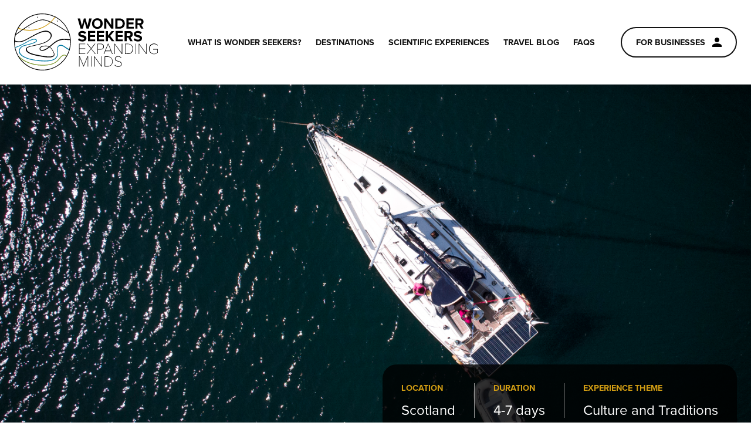

--- FILE ---
content_type: text/html; charset=utf-8
request_url: https://www.wonderseekers.com/destinations/scotland/listing/wild-swimming-skye-and-the-small-isles
body_size: 22028
content:
<!DOCTYPE html>
<html lang="en-US">
<head>
    <base href="https://www.wonderseekers.com/"><!--[if lte IE 6]></base><![endif]-->
    <!--Generate Meta Tags Start -->
        <title>Wild Swimming Skye & The Small Isles | Wonder Seekers</title>
<meta name="title" content="Wild Swimming Skye &amp; The Small Isles | Wonder Seekers" />
<meta name="generator" content="SilverStripe - https://www.silverstripe.org" />
<meta http-equiv="Content-Type" content="text/html; charset=utf-8" />
<link rel="canonical" href="https://www.wonderseekers.com/destinations/scotland/listing/wild-swimming-skye-and-the-small-isles" />
<meta property="og:locale" content="en_US" />
<meta property="og:type" content="article" />
<meta property="og:title" content="#127 | Wonder Seekers" />
<meta property="og:site_name" content="Wonder Seekers" />
<meta name="twitter:card" content="summary_large_image" />
<meta name="twitter:title" content="#127 | Wonder Seekers" />

<script type="application/ld+json">{"@context":"http:\/\/schema.org","@type":"Thing"}</script>

            <!-- Generate Meta Tags End -->
    <meta name="viewport" content="width=device-width, initial-scale=1, minimum-scale=1, maximum-scale=5">
    <meta name="description" content="">
    <meta name="referrer" content="unsafe-url">
    <meta name="referrer" content="always">
    <meta name="format-detection" content="telephone=no">
    <script src="https://cdn.ckeditor.com/4.5.11/full/ckeditor.js"></script>
    <link rel="apple-touch-icon" sizes="180x180" href="/_resources/themes/wonder-seekers/images/favicon/apple-touch-icon.png">
<link rel="icon" type="image/png" sizes="32x32" href="/_resources/themes/wonder-seekers/images/favicon/favicon-32x32.png">
<link rel="icon" type="image/png" sizes="16x16" href="/_resources/themes/wonder-seekers/images/favicon/favicon-16x16.png">
<link rel="manifest" href="/_resources/themes/wonder-seekers/images/favicon/site.webmanifest">
<link rel="mask-icon" href="/_resources/themes/wonder-seekers/images/favicon/safari-pinned-tab.svg" color="#0078a0">
<link rel="shortcut icon" href="/_resources/themes/wonder-seekers/images/favicon/favicon.ico">
<meta name="msapplication-TileColor" content="#ffffff">
<meta name="msapplication-config" content="/_resources/themes/wonder-seekers/images/favicon/browserconfig.xml">
<meta name="theme-color" content="#ffffff">

    <script>
        (function (d) {
            var config = {
                        kitId: 'wpg8lis',
                        scriptTimeout: 3000,
                        async: true
                    },
                    h = d.documentElement, t = setTimeout(function () {
                        h.className = h.className.replace(/bwf-loadingb/g, "") + " wf-inactive";
                    }, config.scriptTimeout), tk = d.createElement("script"), f = false,
                    s = d.getElementsByTagName("script")[0], a;
            h.className += " wf-loading";
            tk.src = 'https://use.typekit.net/' + config.kitId + '.js';
            tk.async = true;
            tk.onload = tk.onreadystatechange = function () {
                a = this.readyState;
                if (f || a && a != "complete" && a != "loaded") return;
                f = true;
                clearTimeout(t);
                try {
                    Typekit.load(config)
                } catch (e) {
                }
            };
            s.parentNode.insertBefore(tk, s)
        })(document);


        window.dashboardURL = /my-experiences/
    </script>

    <script src="https://assets.juicer.io/embed.js" type="text/javascript"></script>
    <link href="https://assets.juicer.io/embed.css" media="all" rel="stylesheet" type="text/css" />
<link rel="stylesheet" type="text/css" href="/_resources/themes/wonder-seekers/build/css/style.css?m=1663320828" />

<!-- Global site tag (gtag.js) - Google Analytics -->
<script async src="https://www.googletagmanager.com/gtag/js?id=UA-137012247-22"></script>
<script>
  window.dataLayer = window.dataLayer || [];
  function gtag(){dataLayer.push(arguments);}
  gtag('js', new Date());

  gtag('config', 'UA-137012247-22');
</script>

</head>


<body id="" class="business no-transition">
<a class="sr-only" href="/destinations/scotland/listing/wild-swimming-skye-and-the-small-isles#main">Skip to main content</a>

<header class="site-header">
    <div class="relative container">
        <div class="flex flex-wrap items-center justify-between lg:flex-nowrap">
            <a href="/" class="site-logo">
                <svg viewBox="0 0 152 60">
  <path fill="#d09d14" d="M43.3 3.1c-.1.2-.3.4-.4.6-1.3 1.8-2.7 3.4-4.3 4.9l-.6.6c-5.8 5-13.4 8.1-21.7 8.1-2.1 0-4.2-.2-6.2-.6-.3-.1-.7-.1-1-.2-1.5-.3-2.9-.8-4.3-1.3-.2-.1-.5-.2-.7-.3-.1.2-.3.4-.4.7.2.1.5.2.7.3 1.2.5 2.5.9 3.8 1.2.3.1.7.2 1 .2 2.3.5 4.6.8 7.1.8 8.6 0 16.5-3.3 22.4-8.6l.6-.6c1.6-1.5 3-3.1 4.3-4.9.1-.2.3-.4.4-.6-.2-.1-.5-.2-.7-.3"/>
	<path fill="#7b962a" d="M55.5 44.4c-.5-.4-1.2-.8-2.2-.9-1.2-.1-2.3.4-3.4 1.3-.6.5-1.2 1.2-1.8 2-2.6 3.3-6.2 7.8-19.4 7.3C13.9 53.5 6.1 46.2 5 45l-.2-.2-.5.5c0 .1.1.1.1.2.3.3 1 1 2.2 2 .9.7 2.1 1.6 3.7 2.4 3.7 2.1 9.8 4.7 18.4 5h2.1c11.8 0 15.4-4.6 17.9-7.6.6-.8 1.1-1.4 1.7-1.9 1-.8 1.9-1.2 2.9-1.2.9.1 1.5.5 1.9.8l.3.3.6-.5c-.1 0-.3-.2-.6-.4"/>
	<path fill="#0079a1" d="M59 37.9s-.3-.1-.7-.3c-.9-.5-2.7-1.5-5-3.1-2.1-1.5-4.3-1.9-5.9-1-1.4.7-2 2.4-1.9 4.5 0 .3.1.7.1 1 .2 2.5.5 5.5-1.7 7.7-2.8 2.8-9.3 3.6-19.3 2.4-17-2-18.6-7.7-18.7-9.4-.1-2.5 2.1-4.9 5.3-5.6 8.4-2 12-3.4 12.8-4.8.2-.3.2-.7.1-1-.2-.7-.7-1.2-1.4-1.4-1.8-.7-5.1.4-9.9 3.2-4.7 2.7-9.3 4.6-11.5 5.3-.3.1-.5.1-.7.2 0 .2.1.5.1.7.2 0 .5-.1.7-.2 2.4-.7 7.1-2.7 11.7-5.4 5.7-3.3 8.2-3.5 9.3-3.1.5.2.8.5.9 1 0 .1 0 .3-.1.4-.8 1.5-6.7 3.1-12.3 4.4-3.6.9-6 3.5-5.9 6.4.3 4.9 7.5 8.7 19.4 10.1 3.1.4 5.8.6 8.2.6 5.7 0 9.5-1 11.7-3.1 2.5-2.4 2.2-5.8 2-8.3 0-.4-.1-.7-.1-1-.1-1.9.4-3.2 1.5-3.8 1.3-.7 3.3-.3 5.1 1 2.4 1.8 4.3 2.8 5.2 3.2l.6.3.2-.6.2-.3"/>
	<path d="M58.3 37.6c-.1.2-.1.5-.2.7-.6 2.1-1.5 4.2-2.6 6.1-.1.2-.2.4-.4.7C50 53.6 40.7 59.3 30 59.3c-9.6 0-18.1-4.6-23.5-11.8-.6-.8-1.1-1.6-1.6-2.4C3.2 42.3 2 39.2 1.3 36c0-.2-.1-.5-.1-.7-.3-1.7-.5-3.4-.5-5.1v-.7c2.3 1.1 6 1.1 9.3-.2 2.2-.9 4.9-2.4 7.7-3.9 6.3-3.5 13.5-7.5 17.8-5.9 2.2.8 3.4 2.3 3.3 4-.1 2.8-3.5 6.4-10.9 8.3-2.9.8-5.4 1.3-7.4 1.8-4.7 1.1-7 1.6-7.8 3-.3.6-.4 1.3-.1 2.3 1.3 4 10.1 5.5 16.6 6.6 2.7.5 5.4.8 7.8.8s4.3-.4 5.2-1.5c.7-.9.7-2.2-.1-3.8-1.4-3-2.6-4.7-4.1-5.7.5-.4.9-.8 1.4-1.2 2.4-2.1 4.9-4.2 7.7-5.3 3.7-1.4 6.7-1.1 8.9-.9 1.2.1 2.3.2 3.1 0 .1.8.1 1.6.1 2.3.1 2.4-.3 4.9-.9 7.4m-21.6-2.5c-1.9 1.5-3.8 2.8-5.9 3.2-1.3.3-2.4.1-2.9-.5-.3-.4-.3-.8-.1-1.3.3-.8 1.5-1.7 3.7-1.8.7 0 1.3-.1 1.9-.1 1.3 0 2.4.1 3.3.5m-35-12.2.3-.3c2.3-1.7 4.7-3.5 7.2-5.3l.9-.6c7.5-5.2 15.3-9.7 20-9.7h.1c2.1 0 4.8.8 7.7 2.1.3.1.5.2.8.3C45.8 12.6 54 18.2 57.9 21c.6 1.9 1 3.8 1.2 5.9-.7.2-1.7.1-2.9 0-2.3-.2-5.4-.6-9.3.9-2.9 1.1-5.4 3.3-7.9 5.4-.5.5-1.1.9-1.6 1.4-1.5-.7-3.4-.8-6-.6-2.1.1-3.7 1-4.3 2.3-.3.7-.2 1.5.2 2.1.7.8 2 1.1 3.7.8 2.3-.5 4.4-1.9 6.5-3.6 1.5.9 2.7 2.5 4.1 5.5.6 1.3.7 2.3.2 3-1.7 2.2-9 1-12.2.4-5.9-1-14.9-2.5-16-6.1-.2-.7-.2-1.3 0-1.7.6-1.1 3.2-1.7 7.4-2.6 2-.4 4.5-1 7.4-1.8 8.2-2.1 11.3-6.2 11.4-9 .1-2.1-1.3-3.8-3.8-4.8-4.7-1.7-12 2.4-18.4 6-2.8 1.5-5.4 3-7.6 3.9-3.5 1.4-7 1.2-9 .1-.1-2 .2-3.8.7-5.6m2.7-7c.1-.2.2-.4.4-.7C9.9 6.5 19.3.7 30 .7c4.6 0 8.9 1.1 12.8 3 .2.1.5.2.7.3 6.4 3.3 11.4 8.9 13.9 15.8-4.1-2.9-11.5-7.8-18.2-10.9-.2-.1-.5-.2-.7-.3-3.2-1.4-6.2-2.4-8.5-2.3-5 .1-13.3 4.9-21 10.3-.3.2-.6.4-.8.6C6 18.7 4 20.3 2 21.8c.6-2.2 1.4-4.1 2.4-5.9m55.5 11.4c0-.3-.1-.5-.1-.8-.2-1.6-.5-3.2-1-4.8-.1-.4-.2-.8-.4-1.2C55.9 13.1 50.7 7 43.9 3.4c-.2-.1-.4-.2-.7-.3-4-2-8.5-3.1-13.3-3.1C18.8 0 9.1 6 4 15c-.1.2-.3.4-.4.7-1.2 2.1-2.1 4.4-2.7 6.8-.1.4-.2.9-.3 1.3C.3 25.2.1 26.6 0 28v2c0 1.8.2 3.6.5 5.3 0 .2.1.5.1.7.7 3.3 1.9 6.4 3.6 9.3 0 .1.1.1.1.2C9.6 54.2 19.1 60 30 60c13.8 0 25.4-9.3 28.9-22v-.1c.7-2.5 1.1-5.2 1.1-7.9 0-.9 0-1.8-.1-2.7" />
	<path d="M45.7 8.5c.3 0 .5-.2.5-.5s-.2-.5-.5-.5-.5.2-.5.5.2.5.5.5M15.8 14.6c-.3 0-.5.2-.5.5s.2.5.5.5.5-.2.5-.5c-.1-.3-.3-.5-.5-.5M24.9 4.4c.3 0 .5-.2.5-.5s-.2-.5-.5-.5-.5.2-.5.5.3.5.5.5" />
	<path d="M106.3 54.5c.8 1 2.1 1.7 3.8 1.7 2.9 0 3.7-1.7 3.7-2.9 0-2.1-1.8-2.7-3.6-3.2-1.5-.4-3-.8-3-2.3 0-1.3 1.2-2.3 2.8-2.3 1.2 0 2.3.4 3.1 1.4l.4-.4c-.8-.9-1.9-1.5-3.5-1.5-1.8 0-3.4 1-3.4 2.8 0 1.9 1.7 2.4 3.4 2.8 1.6.5 3.2.9 3.2 2.7 0 1-.6 2.4-3.1 2.4-1.6 0-2.7-.8-3.4-1.6l-.4.4zm-10 1v-9.8H99c3.1 0 4.8 2.2 4.8 4.9s-1.8 4.9-4.8 4.9h-2.7zm-.6.5h3.2c3.4 0 5.4-2.5 5.4-5.4s-2-5.4-5.4-5.4h-3.2V56zm-3.3 0h.5V45.2h-.5v9.9l-7.3-9.9h-.5V56h.5V46l7.3 10zm-11.2 0h.5V45.2h-.5V56zm-3.4 0h.5V45.2h-.8l-4 9.7-4-9.7h-.8V56h.5V45.8L73.4 56h.2l4.2-10.2V56zM142.6 37.3c0 3.3 2.4 5.6 5.4 5.6 1.6 0 3-.7 4-1.7v-3.7h-5v.5h4.5v3c-.6.7-1.8 1.5-3.4 1.5-2.7 0-4.8-2.1-4.8-5.1s2.1-5.1 4.8-5.1c1.4 0 2.8.6 3.6 1.5l.3-.4c-1.1-1.1-2.3-1.7-4-1.7-3 0-5.4 2.2-5.4 5.6m-3 5.4h.5V31.9h-.5v9.9l-7.3-9.9h-.5v10.8h.5v-10l7.3 10zm-11.2 0h.5V31.9h-.5v10.8zm-10.6-.5v-9.9h2.7c3.1 0 4.8 2.2 4.8 4.9s-1.8 4.9-4.8 4.9l-2.7.1zm-.5.5h3.2c3.4 0 5.4-2.5 5.4-5.4s-2-5.4-5.4-5.4h-3.2v10.8zm-3.4 0h.5V31.9h-.5v9.9l-7.3-9.9h-.5v10.8h.5v-10l7.3 10zM99.5 32.4l2.8 6.8h-5.6l2.8-6.8zm4.2 10.3h.6l-4.5-10.8h-.6l-4.5 10.8h.6l1.2-2.9h6l1.2 2.9zm-9.3-7.8c0 1.5-1 2.6-2.6 2.6h-3.2v-5.2h3.2c1.6 0 2.6 1.1 2.6 2.6m-6.3 7.8h.5V38h3.2c2 0 3.2-1.4 3.2-3.1s-1.2-3.1-3.2-3.1h-3.7v10.9zm-2.5 0h.7l-4.5-5.6 4.2-5.3h-.7l-3.8 4.8-3.8-4.8H77l4.2 5.3-4.5 5.5h.7l4.1-5.2 4.1 5.3zm-16.9 0h6.6v-.5h-6.1v-4.9h6v-.5h-6v-4.5h6.1v-.5h-6.6v10.9zM126.4 27.8c1 1 2.5 1.7 4.6 1.7 2.9 0 4.3-1.5 4.3-3.5 0-2.4-2.3-2.9-4.1-3.3-1.2-.3-2.2-.5-2.2-1.2 0-.6.6-1.1 1.6-1.1 1.1 0 2.2.4 3.1 1.2l1.3-1.7c-1.1-1-2.5-1.5-4.2-1.5-2.5 0-4.1 1.5-4.1 3.3 0 2.4 2.3 2.9 4 3.3 1.2.3 2.2.6 2.2 1.4 0 .6-.6 1.2-1.9 1.2-1.5 0-2.7-.7-3.4-1.5l-1.2 1.7zm-3.3-5.8c0 .9-.7 1.5-1.6 1.5h-2.4v-3h2.4c.9 0 1.6.6 1.6 1.5m-.2 7.3h2.6l-2.4-4.1c1.2-.3 2.4-1.3 2.4-3.2 0-2-1.4-3.5-3.6-3.5h-5.1v10.8h2.3v-3.9h1.7l2.1 3.9zm-15.6 0h7.7v-2h-5.4v-2.5h5.2v-2h-5.2v-2.4h5.4v-2h-7.7v10.9zm-3.9 0h2.8l-4.6-5.7 4.3-5.1h-2.8l-3.8 4.8v-4.8H97v10.8h2.3V26l.8-1 3.3 4.3zm-15.9 0h7.7v-2h-5.4v-2.5H95v-2h-5.2v-2.4h5.4v-2h-7.7v10.9zm-9.4 0h7.7v-2h-5.4v-2.5h5.2v-2h-5.2v-2.4h5.4v-2h-7.7v10.9zm-10.5-1.5c1 1 2.5 1.7 4.6 1.7 2.9 0 4.3-1.5 4.3-3.5 0-2.4-2.3-2.9-4.1-3.3-1.2-.3-2.2-.5-2.2-1.2 0-.6.6-1.1 1.6-1.1 1.1 0 2.2.4 3.1 1.2l1.3-1.7c-1.1-1-2.5-1.5-4.2-1.5-2.5 0-4.1 1.5-4.1 3.3 0 2.4 2.3 2.9 4 3.3 1.2.3 2.2.6 2.2 1.4 0 .6-.6 1.2-1.9 1.2-1.5 0-2.7-.7-3.4-1.5l-1.2 1.7zM134.6 8.7c0 .9-.7 1.5-1.6 1.5h-2.4v-3h2.4c.9 0 1.6.6 1.6 1.5m-.3 7.3h2.6l-2.4-4.1c1.2-.3 2.4-1.3 2.4-3.2 0-2-1.4-3.5-3.6-3.5h-5.1V16h2.3v-3.9h1.7l2.1 3.9zm-15.5 0h7.7v-2h-5.4v-2.5h5.2v-2h-5.2V7.1h5.4v-2h-7.7V16zm-9.4-2V7.2h2c2.2 0 3.4 1.5 3.4 3.4 0 1.8-1.2 3.4-3.4 3.4h-2zm-2.3 2h4.3c3.4 0 5.7-2.1 5.7-5.4s-2.4-5.4-5.7-5.4h-4.3V16zm-4.3 0h2.2V5.2h-2.3v7l-5-7h-2.4V16h2.3V8.7l5.2 7.3zm-11.5-5.4c0 2-1.3 3.6-3.3 3.6s-3.3-1.5-3.3-3.6C84.7 8.6 86 7 88 7c2 .1 3.3 1.6 3.3 3.6m-8.9 0c0 3.3 2.4 5.6 5.6 5.6 3.3 0 5.7-2.3 5.7-5.6S91.3 5 88 5c-3.2 0-5.6 2.4-5.6 5.6M76.6 16H79l3.1-10.8h-2.6L77.6 13l-2-7.8h-1.8L71.7 13l-1.9-7.8h-2.6L70.3 16h2.4l1.9-7.4 2 7.4z" />
</svg>
            </a>
            <button class="nav-btn navTrigger" data-nav="main-nav">
                <span class="open">Menu</span>
                <span class="close">Close</span>
            </button>
            <div class="nav-wrap" id="main-nav">
                
	<nav class="nav">
		<ul class="flex flex-wrap md:flex-nowrap">
			
				<li class="nav__item">
					<a href="/what-is-wonder-seekers/" class="nav__link">
						What is Wonder Seekers?
					</a>
				</li>
			
				<li class="nav__item">
					<a href="/destinations/" class="nav__link">
						Destinations
					</a>
				</li>
			
				<li class="nav__item">
					<a href="/scientific-experiences/" class="nav__link">
						Scientific Experiences
					</a>
				</li>
			
				<li class="nav__item">
					<a href="/travel-blog/" class="nav__link">
						Travel Blog
					</a>
				</li>
			
				<li class="nav__item">
					<a href="/faqs/" class="nav__link">
						FAQs
					</a>
				</li>
			
		</ul>
	</nav>

                <div class="w-full self-center mb-6 md:mb-0 md:ml-6 md:w-auto md:absolute md:top-4 md:right-6 lg:relative lg:top-auto lg:right-auto xl:ml-8">
                    <button class="button button--rounded button--icon button--transparent w-full md:w-auto navTrigger" data-nav="business-nav">
                        
                            For Businesses
                        
                        


  <svg xmlns="http://www.w3.org/2000/svg" xml:space="preserve" viewBox="0 0 64 64">
    <path d="M16 16c0-8.8 7.2-16 16-16s16 7.2 16 16-7.2 16-16 16-16-7.2-16-16M0 64v-8c0-8.8 14.4-16 32-16s32 7.2 32 16v8H0z" />
  </svg>

                    </button>
                    <nav class="dropdown-nav md:absolute md:top-full md:right-0" id="business-nav">
	<h3 class="dropdown-nav__title mb-4">For Businesses</h3>
	<ul>
		
			
				
					<li class="dropdown-nav__item">
						<a href="/business-faqs/" class="dropdown-nav__link">Business FAQs</a>
					</li>
				
					<li class="dropdown-nav__item">
						<a href="/information-for-businesses/" class="dropdown-nav__link">Information for Businesses</a>
					</li>
				
					<li class="dropdown-nav__item">
						<a href="/why-join-wonder-seekers/" class="dropdown-nav__link">Why Join Wonder Seekers?</a>
					</li>
				
					<li class="dropdown-nav__item">
						<a href="/business-login" class="dropdown-nav__link">Log in</a>
					</li>
				
			

		
	</ul>
</nav>
                </div>
            </div>
        </div>
    </div>
</header>

<main id="main">
    <div class="flex flex-col flex-grow overflow-hidden">
        <div class="block">
            

    

    <section class="experience-banner mb-16 md:mb-32 bgLazy"
         style="background: url(' /assets/Uploads/Uneddited-v5.jpg') #0078a0 center center / cover no-repeat;"
         data-src=" /assets/Uploads/Uneddited-v5.jpg ">
    <div class="container h-full">
        <div class="flex items-end justify-end h-full">
            <ul class="experience-info">
                
                    <li class="experience-info__item">
                        <h3 class="experience-info__title">Location</h3>
                        <h4 class="experience-info__text">Scotland</h4>
                    </li>
                

                
                    <li class="experience-info__item">
                        <h3 class="experience-info__title">Duration</h3>
                        <h4 class="experience-info__text">4-7 days</h4>
                    </li>
                

                
                    <li class="experience-info__item">
                        <h3 class="experience-info__title">Experience Theme</h3>
                        <h4 class="experience-info__text">Culture and Traditions</h4>
                    </li>
                

            </ul>
        </div>
    </div>
</section>
    <section class="banner my-16 md:my-32">
        <div class="container xl:max-w-screen-xl">
            <div class="-mx-6 lg:-mx-12">
                <div class="flex flex-wrap">
                    <div class="flex flex-col items-start w-full mb-4 px-6 md:w-1/2 lg:px-12 lg:w-2/5 slideInLeft">
                        <h1 class="banner__title mb-4 md:mb-6">
                            Wild Swimming Skye &amp; The Small Isles
                        </h1>
                        <h2 class="font-bold mb-8 md:mb-10">
                            Stravaigin sailing
                        </h2>
                        <div class="-mx-2">
                            
                                <ul class="flex flex-wrap mb-4">
                                    
                                        <li class="px-2 mb-4">
                                        <span class="tag tag--grey">
                                            Culture and Traditions
                                        </span>
                                        </li>
                                    
                                        <li class="px-2 mb-4">
                                        <span class="tag tag--grey">
                                            Stars and Skies
                                        </span>
                                        </li>
                                    
                                        <li class="px-2 mb-4">
                                        <span class="tag tag--grey">
                                            Ancient People and Animals
                                        </span>
                                        </li>
                                    
                                        <li class="px-2 mb-4">
                                        <span class="tag tag--grey">
                                            Oceans and Seas
                                        </span>
                                        </li>
                                    
                                        <li class="px-2 mb-4">
                                        <span class="tag tag--grey">
                                            Plants and Animals
                                        </span>
                                        </li>
                                    
                                </ul>
                            
                        </div>
                    </div>
                    <div class="w-full flex flex-wrap flex-col items-start px-6 md:w-1/2 lg:px-12 lg:w-3/5 slideInRight">
                        <h2 class="leading-relaxed">
                            
                                On this cruise, we will swim in company with up to 6 guests and swim guide. Full support and safety cover by paddle board and or inflatable tender. Swimming twice a day. Sailing between breathtaking locations and anchoring every night in a different spot.<br />

                            
                        </h2>
                        
                            <a href="https://sailingoban.co.uk/availability/2024-trips?re-product-id=244902" class="button button--blue button--rounded button--icon w-full mt-4 md:w-auto" target="_blank" rel="noreferrer">
                                Book now
                                


  <svg xmlns="http://www.w3.org/2000/svg" xml:space="preserve" viewBox="0 0 64 64">
    <path d="M49.1 36.6h-2.3c-.3 0-.6.1-.8.3-.2.2-.3.5-.3.8v11.4c0 1.6-.6 2.9-1.7 4s-2.5 1.7-4 1.7H10.3c-1.6 0-2.9-.6-4-1.7s-1.7-2.5-1.7-4V19.5c0-1.6.6-2.9 1.7-4s2.5-1.7 4-1.7h25.1c.3 0 .6-.1.8-.3s.3-.5.3-.8v-2.4c0-.3-.1-.6-.3-.8-.2-.2-.5-.3-.8-.3H10.3c-2.8 0-5.3 1-7.3 3s-3 4.4-3 7.3v29.7c0 2.8 1 5.3 3 7.3s4.4 3 7.3 3H40c2.8 0 5.3-1 7.3-3s3-4.4 3-7.3V37.7c0-.3-.1-.6-.3-.8-.3-.2-.5-.3-.9-.3" />
    <path d="M63.3 5.3c-.5-.5-1-.7-1.6-.7H43.4c-.6 0-1.2.2-1.6.7-.5.5-.7 1-.7 1.6s.2 1.2.7 1.6l6.3 6.3-23.3 23.3c-.2.2-.4.5-.4.8 0 .3.1.6.4.8l4.1 4.1c.2.2.5.4.8.4s.6-.1.8-.4l23.3-23.3 6.3 6.3c.5.5 1 .7 1.6.7s1.2-.2 1.6-.7c.5-.5.7-1 .7-1.6V6.9c0-.6-.2-1.2-.7-1.6" />
  </svg>

                            </a>
                        
                    </div>
                </div>
            </div>
        </div>
    </section>
    <section class="relative banner banner--dark-grey banner--h-full banner--no-overlay bgLazy" style="background: url(' /assets/Uploads/WhatsApp-Image-2022-09-17-at-19.01.59.jpeg') #4c4c4c center center / cover no-repeat fixed;" data-src=" /assets/Uploads/WhatsApp-Image-2022-09-17-at-19.01.59.jpeg "></section>
    
        <section class="banner relative my-16 md:my-32">
            <div class="banner__feature">
                <?xml version="1.0" encoding="utf-8"?>
<!-- Generator: Adobe Illustrator 25.4.1, SVG Export Plug-In . SVG Version: 6.00 Build 0)  -->
<svg version="1.1" id="Layer_1" xmlns="http://www.w3.org/2000/svg" xmlns:xlink="http://www.w3.org/1999/xlink" x="0px" y="0px"
	 viewBox="0 0 262.9 499.9" style="enable-background:new 0 0 262.9 499.9;" xml:space="preserve">
<style type="text/css">
	.st0{clip-path:url(#SVGID_00000176038640593953236590000007475921423088765828_);fill:#D09D14;}
	.st1{clip-path:url(#SVGID_00000174565155594967186780000005896869443553869466_);fill:#D09D14;}
	.st2{clip-path:url(#SVGID_00000131352613843782665760000011196931671184772747_);fill:#0079A1;}
	.st3{clip-path:url(#SVGID_00000012463577759248916050000004798422493157725085_);fill:#1D1D1B;}
	.st4{clip-path:url(#SVGID_00000081611062801832770230000009069132357329954972_);fill:#1D1D1B;}
</style>
	<g>
	<g>
		<defs>
			<rect id="SVGID_1_" width="262.9" height="500"/>
		</defs>
		<clipPath id="SVGID_00000142173378522314701020000007411684504097097095_">
			<use xlink:href="#SVGID_1_"  style="overflow:visible;"/>
		</clipPath>
		<path style="clip-path:url(#SVGID_00000142173378522314701020000007411684504097097095_);fill:#D09D14;" d="M204,121.3
			c-0.4,0.3-0.7,0.5-1.1,0.8c19.7,4.5,39.7,7.5,60,8.8v-1C243,128.6,223.3,125.7,204,121.3"/>
	</g>
		<g>
		<defs>
			<rect id="SVGID_00000087389189223409944710000003280629909100077987_" width="262.9" height="500"/>
		</defs>
			<clipPath id="SVGID_00000004514262872555859010000004322132119552045736_">
			<use xlink:href="#SVGID_00000087389189223409944710000003280629909100077987_"  style="overflow:visible;"/>
		</clipPath>
			<path style="clip-path:url(#SVGID_00000004514262872555859010000004322132119552045736_);fill:#D09D14;" d="M134.4,99
			c21.8,9.7,44.3,17.3,67.2,22.7c0.4-0.3,0.7-0.5,1.1-0.8c-23.2-5.4-45.8-13-67.9-22.8C88.1,77.3,46.1,47.4,10,9.5
			C7,6.4,4.1,3.2,1.3,0H0c3.1,3.4,6.2,6.9,9.3,10.2C45.5,48.3,87.6,78.2,134.4,99"/>
	</g>
		<g>
		<defs>
			<rect id="SVGID_00000079480359591207474260000016635385868129679261_" width="262.9" height="500"/>
		</defs>
			<clipPath id="SVGID_00000095299600859508365000000005241484010886875309_">
			<use xlink:href="#SVGID_00000079480359591207474260000016635385868129679261_"  style="overflow:visible;"/>
		</clipPath>
			<path style="clip-path:url(#SVGID_00000095299600859508365000000005241484010886875309_);fill:#0079A1;" d="M160.3,405.1
			c-1-16.7,5-32.8,17.4-46.7c12-13.4,29.1-23.4,48.4-28.3c13.3-3.4,25.6-6.6,36.9-9.7v-1c-12.1,3.3-24.6,6.5-37.2,9.7
			c-19.4,4.9-36.8,15.1-48.9,28.6c-12.6,14-18.6,30.4-17.6,47.4c1.1,18.2,11.2,45.3,52.7,71c14.5,8.9,31.5,16.9,51,23.9v-1.1
			c-19.3-6.9-36.1-14.8-50.5-23.7C171.3,449.8,161.4,423.1,160.3,405.1"/>
	</g>
		<g>
		<defs>
			<rect id="SVGID_00000051377191405458523340000012366888740529922471_" width="262.9" height="500"/>
		</defs>
			<clipPath id="SVGID_00000130641016012646465600000009010364556976125332_">
			<use xlink:href="#SVGID_00000051377191405458523340000012366888740529922471_"  style="overflow:visible;"/>
		</clipPath>
			<path style="clip-path:url(#SVGID_00000130641016012646465600000009010364556976125332_);fill:#1D1D1B;" d="M251.3,389.9
			c-3.2-10.6-3-18.4,0.6-24.7c2.3-4,6-7.4,11.1-10.4v-1.1c-5.5,3.2-9.5,6.8-11.9,11.1c-3.8,6.5-4,14.6-0.7,25.5
			c2.2,7.2,6.6,13.8,12.6,19.8v-1.4C257.4,403,253.3,396.8,251.3,389.9"/>
	</g>
		<g>
		<defs>
			<rect id="SVGID_00000159452972819032169960000006140753196567579307_" width="262.9" height="500"/>
		</defs>
			<clipPath id="SVGID_00000121964980420463865620000001431411568296711818_">
			<use xlink:href="#SVGID_00000159452972819032169960000006140753196567579307_"  style="overflow:visible;"/>
		</clipPath>
			<path style="clip-path:url(#SVGID_00000121964980420463865620000001431411568296711818_);fill:#1D1D1B;" d="M87.3,254.7
			c-11-18.5-0.9-41.7,28.6-65.5c31.6-25.4,60.5-47.7,87-67.2c0.4-0.3,0.7-0.5,1.1-0.8c21.2-15.6,40.8-29.4,59-41.5v-1.1
			c-18.5,12.4-38.6,26.5-60.2,42.4c-0.4,0.3-0.7,0.5-1.1,0.8c-26.3,19.4-55,41.5-86.3,66.7c-15.6,12.6-25.9,25-30.5,36.9
			c-4.2,10.7-3.6,21,1.6,29.8c7.9,13.2,26,22.6,49.5,25.6c24.7,3.2,52-0.9,76.9-11.4c15.1-6.4,32-15.2,50-25.4v-1.1
			c-18.2,10.2-35.2,19.2-50.4,25.6c-24.8,10.4-51.9,14.4-76.4,11.3C112.9,276.8,95.1,267.6,87.3,254.7"/>
	</g>
</g>
</svg>
            </div>
            <div class="container relative z-1">
                <div class="w-full md:w-2/3 slideInLeft">
                    <div class="typo">
                        <p>On this cruise we will swim in company with up to 6 guests and swim guide. Full support and safety cover by paddle board and or inflatable tender. Swimming twice a day. Sailing between breath taking locations and anchoring every night in a different spot.</p><p>Trip will be over 7 days /6 nights and you’ll get a chance to swim around Island castles and visit and swim to the islands of Skye, Rum, Eigg, Canna, Soay and Muck as well as some hard-to-reach mainland swim spots in Moidart and Knoydart.</p><p>Whether you’re an experienced swimmer or just want to give it a go and see what all this fuss is about, come join us. We can’t guarantee you won’t be hooked.</p><p>After an introduction to the boat, crew and a safety brief, we will have a short sail to a local anchorage to get our sea legs and let you get to know your home for the next week.</p><p>The format for the week will be that after breakfast we up anchor and sail to our first swim site, enjoy a group supported swim, returning to the yacht warming up with coffee and cake while we sail to our second swim site and overnight anchorage.</p><p>Where else could you swim stunning locations and get straight out into a warm shower, before settling down to a home cooked hot meal of local sustainable produce, sit back watch the sunset, recall stories under the blanket of the stars.&nbsp;</p><p>Of course, you can opt to sit out any swim and stay aboard or hop into the safety tender during the swim.</p>
                    </div>
                </div>
            </div>
        </section>
    
    <section class="banner banner--blue relative z-1 mb-16 md:mb-32">
        <div class="container">
            <div class="-mx-8">
                <ul class="flex flex-wrap">
                    
                        <li class="w-1/2 px-8 mb-16 md:w-1/3 slideInBottomStagger">
                            <div class="icon-block">
                                <span class="icon-block__icon">
                                    


  <svg xmlns="http://www.w3.org/2000/svg" xml:space="preserve" viewBox="0 0 64 64">
    <path d="M52.5 30.5c-.7.7-1.9.7-2.6 0L28.6 9.3c-.7-.7-.7-1.9 0-2.6s1.9-.7 2.6 0l21.2 21.2c.8.7.8 1.9.1 2.6m-25.1 9.4-8.1-8.1c4.3-5 7.5-10.9 9.1-17.4l16.4 16.4c-6.5 1.6-12.4 4.8-17.4 9.1m-.1 5.2c.6-.6 1.4-1.4 2.7-2.6l1.2 1.2c.7.7.7 1.9 0 2.7L30 47.8l-2.7-2.7zM33.9 57c.7.7.7 1.9 0 2.7-.7.7-1.9.7-2.7 0L22 50.4l2.7-2.7 9.2 9.3zm-18.5-5.3c-.7.7-1.9.7-2.6 0l-5.3-5.3c-.7-.7-.7-1.9 0-2.7l9.3-9.3 8 8c-1 1-8.5 8.4-9.4 9.3m39.7-26.5L33.9 4c-2.2-2.2-5.8-2.2-8 0-2 2-2.1 5-.7 7.1v.1c-1.5 7.6-5.3 14.6-10.8 20.1L4.7 41c-2.2 2.2-2.2 5.8 0 8l5.3 5.3c2.2 2.2 5.8 2.2 8 0l1.3-1.3 9.3 9.3c2.2 2.2 5.8 2.2 8 0s2.2-5.8 0-8l-4-4 1.3-1.3c2.2-2.2 2.2-5.8 0-8l-.9-.8c4.4-3.1 9.5-5.3 14.8-6.3h.1c2.2 1.5 5.2 1.2 7.1-.7 2.3-2.2 2.3-5.8.1-8" />
    <path d="M18 41.1c-.7-.7-1.9-.7-2.7 0l-2.6 2.6c-.7.7-.7 1.9 0 2.7.7.7 1.9.7 2.6 0l2.7-2.7c.8-.6.8-1.8 0-2.6M42.5 0c-1 0-1.9.8-1.9 1.9v3.7c0 1 .8 1.9 1.9 1.9 1 0 1.9-.8 1.9-1.9V1.9c0-1.1-.8-1.9-1.9-1.9M57.5 15h-3.7c-1 0-1.9.8-1.9 1.9 0 1 .8 1.9 1.9 1.9h3.7c1 0 1.9-.8 1.9-1.9s-.8-1.9-1.9-1.9M55.1 4.3c-.7-.7-1.9-.7-2.7 0L48.7 8c-.7.7-.7 1.9 0 2.7.7.7 1.9.7 2.6 0l3.8-3.8c.8-.7.8-1.9 0-2.6" />
  </svg>

                                </span>
                                <h3 class="icon-block__title">
                                    Learning Format
                                </h3>
                                <p class="icon-block__content">
                                    Guided experience
                                </p>
                            </div>
                        </li>
                    
                    
                        <li class="w-1/2 px-8 mb-16 md:w-1/3 slideInBottomStagger">
                            <div class="icon-block">
                                <span class="icon-block__icon">
                                    


  <svg xmlns="http://www.w3.org/2000/svg" xml:space="preserve" viewBox="0 0 64 64">
    <path d="M23.7 23.7c2.1-2.1 5.1-3.4 8.3-3.4s6.2 1.3 8.3 3.4 3.4 5.1 3.4 8.3-1.3 6.2-3.4 8.3c-2.1 2.1-5.1 3.4-8.3 3.4s-6.2-1.3-8.3-3.4c-2.1-2.1-3.4-5.1-3.4-8.3 0-3.2 1.3-6.2 3.4-8.3m-3 19.6C23.6 46.2 27.6 48 32 48s8.5-1.8 11.3-4.7C46.2 40.4 48 36.4 48 32s-1.8-8.5-4.7-11.3C40.4 17.8 36.4 16 32 16s-8.5 1.8-11.3 4.7C17.8 23.6 16 27.6 16 32c-.1 4.4 1.8 8.5 4.7 11.3M53.1 32c0 1.2 1 2.2 2.2 2.2h6.5c1.2 0 2.2-1 2.2-2.2s-1-2.2-2.2-2.2h-6.5c-1.2 0-2.2 1-2.2 2.2M29.8 55.3v6.5c0 1.2 1 2.2 2.2 2.2s2.2-1 2.2-2.2v-6.5c0-1.2-1-2.2-2.2-2.2s-2.2 1-2.2 2.2M46.9 46.9c-.8.8-.8 2.2 0 3l4.7 4.7c.8.8 2.2.8 3 0s.8-2.2 0-3l-4.7-4.7c-.7-.8-2.2-.8-3 0M32 10.9c1.2 0 2.2-1 2.2-2.2V2.2C34.2 1 33.2 0 32 0s-2.2 1-2.2 2.2v6.5c0 1.2 1 2.2 2.2 2.2M50 17.1l4.7-4.7c.8-.8.8-2.2 0-3s-2.2-.8-3 0L47 14.1c-.8.8-.8 2.2 0 3 .7.8 2.2.8 3 0M2.2 34.2h6.5c1.2 0 2.2-1 2.2-2.2s-1-2.2-2.2-2.2H2.2C1 29.8 0 30.8 0 32s.9 2.2 2.2 2.2M14 46.9l-4.7 4.7c-.8.8-.8 2.2 0 3s2.2.8 3 0l4.7-4.7c.8-.8.8-2.2 0-3-.7-.8-2.2-.8-3 0M14 17.1c.8.8 2.2.8 3 0s.8-2.2 0-3l-4.7-4.7c-.8-.8-2.2-.8-3 0s-.8 2.2 0 3l4.7 4.7z" />
  </svg>

                                </span>
                                <h3 class="icon-block__title">
                                    Time of year
                                </h3>
                                <p class="icon-block__content">
                                    Summer
                                </p>
                            </div>
                        </li>
                    
                    
                        <li class="w-1/2 px-8 mb-16 md:w-1/3 slideInBottomStagger">
                            <div class="icon-block">
                                <span class="icon-block__icon">
                                    


  <svg xmlns="http://www.w3.org/2000/svg" xml:space="preserve" viewBox="0 0 64 64">
    <path d="M61.9 32C61.9 15.5 48.6 2.2 32 2.2 15.6 2.1 2.3 15.4 2.2 31.9c-.1 16.5 13.4 30 29.9 30S61.9 48.5 61.9 32M.1 30.2c.1-.9.2-1.9.4-2.8.8-5.6 2.9-10.6 6.4-15C11.9 6.1 18.3 2 26.2.6c12-2 22.1 1.6 30.2 10.7 4.2 4.7 6.6 10.3 7.4 16.5 2 15-6.8 29.4-21 34.3-2.7 1-5.5 1.6-8.4 1.7-.2 0-.3.1-.5.1h-3.8c-.2 0-.4-.1-.5-.1-1.8-.3-3.6-.4-5.3-.8-7.1-1.8-13-5.6-17.5-11.3-3.5-4.4-5.6-9.5-6.4-15.1-.1-.9-.2-1.8-.4-2.8l.1-3.6z" />
    <path d="M33 6.6V11c0 .7-.4 1.1-1 1.1s-1-.4-1-1.1V6.6C17.7 7.1 7.1 18 6.7 31.1h4.4c.6 0 1 .4 1 1s-.4 1-1 1H6.7c.6 14.6 13 24.3 24.4 24.4v-4.3c0-.7.4-1.1 1-1.1s1 .4 1 1.1v4.4C46.4 56.9 57 46 57.5 33h-4.4c-.6 0-1-.4-1-1s.4-1 1-1h4.4C56.9 17.7 46 7.1 33 6.6m-.9-2.1c15.5.1 27.6 12.7 27.5 27.7-.1 15.4-12.7 27.4-27.6 27.4-15.5-.1-27.6-12.8-27.5-27.7.1-15.4 12.7-27.4 27.6-27.4" />
    <path d="M32 34.2c1.3 0 2.3-1 2.3-2.2 0-1.3-1-2.3-2.2-2.3-1.3 0-2.3 1-2.3 2.3 0 1.2 1 2.2 2.2 2.2M19.8 44.3c5.5-2.4 10.7-4.8 16.2-7.2-.5-.4-.9-.7-1.2-1.1-.3-.3-.4-.3-.8-.1-2.4 1.1-5.2-.1-6-2.7-.4-1.2-.2-2.4.4-3.4-.5-.5-.9-1-1.4-1.5-2.5 5.3-4.8 10.6-7.2 16m10.1-16c1.6-.6 2.2-.7 3.3-.4 2.7.7 4 3.5 2.9 6.1-.1.2-.1.4-.1.5.4.5.8.9 1.3 1.5 2.4-5.5 4.8-10.8 7.2-16.2-5.5 2.4-10.7 4.8-16 7.1.4.5.9.9 1.4 1.4m-12 19.1c-1 0-1.4-.7-1-1.6l2.4-5.4c2.1-4.7 4.2-9.4 6.2-14.1.2-.5.6-.8 1.1-1.1 6.4-2.8 12.8-5.7 19.2-8.5.5-.2 1-.4 1.5.1s.3 1 .1 1.5c-2.9 6.4-5.7 12.8-8.6 19.2-.2.4-.6.8-1 1-6.4 2.9-12.8 5.7-19.2 8.6-.3.1-.6.2-.7.3" />
  </svg>

                                </span>
                                <h3 class="icon-block__title">
                                    Environment
                                </h3>
                                <p class="icon-block__content">
                                    Culture and Traditions, Stars and Skies, Ancient People and Animals, Oceans and Seas, Plants and Animals
                                </p>
                            </div>
                        </li>
                    
                    
                        <li class="w-1/2 px-8 mb-16 md:w-1/3 slideInBottomStagger">
                            <div class="icon-block">
                                <span class="icon-block__icon">
                                    


  <svg fill="#d09d14" xmlns="http://www.w3.org/2000/svg" xml:space="preserve" viewBox="0 0 64 64">
    <path d="M42.3 18.4h-4.5L32 9.8 20.5 27.1l-3.2-1.9L0 51.1h64L42.3 18.4zM32 16.5l3.8 5.6h4.5l12.5 18.8-15-11.3-6 4.4-8.1-5L32 16.5zM7 47.4l11.4-17.2 12.1 7.4 4.6 9.8H7zm27.4-10.6 3.5-2.6 17.1 13H39.3l-4.9-10.4z"/>
  </svg>

                                </span>
                                <h3 class="icon-block__title">
                                    Accessibility
                                </h3>
                                <p class="icon-block__content">
                                    Moderate impact
                                </p>
                            </div>
                        </li>
                    
                    
                        <li class="w-1/2 px-8 mb-16 md:w-1/3 slideInBottomStagger">
                            <div class="icon-block">
                                <span class="icon-block__icon">
                                    


  <svg fill="#d09d14" xmlns="http://www.w3.org/2000/svg" xml:space="preserve" viewBox="0 0 64 64">
    <path d="M41.8 64c-2.9 0-6-.7-9.4-2.2-3.8-1.6-5.7-2-6.7-2-2.4 0-5.4 1.1-9.1 3.4-.3.2-.7.2-1 .1-.3-.1-.6-.4-.8-.7l-4-9c-.3-.6 0-1.3.6-1.6 5.6-2.7 8.4-6.1 8.4-9.9 0-1.1-.2-2.3-.6-3.5H9c-.7 0-1.2-.5-1.2-1.2v-7.1c0-.7.6-1.2 1.2-1.2h4.4c-1.9-3.3-2.8-6.4-2.8-9.4 0-5.9 2.2-10.7 6.6-14.2C21.6 2 26.8.1 32.7 0c10.4 0 17.7 3.8 21.7 11.2.3.6.1 1.3-.4 1.6l-10 6.1c-.3.2-.7.2-1.1.1-.3-.1-.6-.4-.7-.8-.6-1.8-1.6-3.1-3.1-4.2s-3.1-1.6-4.8-1.6c-2.4 0-4.3.7-5.9 2.1-1.5 1.3-2.3 3-2.3 5.2 0 .8.1 1.6.2 2.2.1.4.3 1 .6 1.7l.2.4c.5 1.1.7 1.5.8 1.6.1.1.1.2.1.3 0 .1.3.5.6.9l.6.9c.3.5.6.9.8 1.1h12.2c.7 0 1.2.6 1.2 1.2v7.1c0 .7-.5 1.2-1.2 1.2h-8.5v.6c0 2.4-.6 4.5-1.9 6.5-.4.6-.8 1.2-1.3 1.7 2.1-.1 4.3.4 6.8 1.4 2.1.8 3.8 1.2 5 1.2 3.2 0 5.4-.8 6.6-2.3.3-.3.7-.5 1.1-.5.4 0 .8.3 1 .7l5.1 9.8c.2.5.2 1-.2 1.4-3.3 3.5-8 5.2-14.1 5.2zm-16.1-6.6c1.8 0 4.3.7 7.7 2.2 3 1.3 5.8 2 8.4 2 5 0 8.9-1.3 11.7-3.8l-3.9-7.5c-1.7 1.3-4.2 2-7.3 2-1.6 0-3.6-.5-5.9-1.4-3.8-1.5-6.9-1.5-9.7-.7-.6.2-1.2-.1-1.5-.7-.2-.6 0-1.2.5-1.5 1.6-.9 2.8-2.1 4-3.8 1-1.5 1.5-3.1 1.5-5.1 0-.2 0-.3-.1-.6v-.7c0-.2-.1-.4-.1-.5 0-.7.6-1.2 1.2-1.2h8.7v-4.6H29.3c-.3 0-.6-.1-.9-.4-.3-.3-.8-1-1.4-1.9l-.6-.9c-.4-.6-.6-1-.8-1.3-.2-.4-.5-1-.9-1.9l-.2-.4c-.4-.8-.7-1.6-.8-2.3-.1-.8-.2-1.6-.2-2.6 0-2.9 1.1-5.3 3.1-7 2-1.8 4.5-2.7 7.5-2.7 2.2 0 4.3.7 6.2 2 1.5 1.1 2.7 2.4 3.5 4l7.8-4.7c-3.6-5.9-10-8.9-18.9-8.9-5.3.1-10 1.8-13.9 5-3.8 3.1-5.7 7.2-5.7 12.3 0 3.1 1.2 6.5 3.6 10 .3.4.3.9.1 1.3-.2.4-.6.7-1.1.7h-5.4v4.6h9.5c.6-.1 1.2.1 1.4.7.7 1.8 1.1 3.5 1.1 5.3 0 4.6-2.9 8.4-8.7 11.5l3 6.7c3.5-2.2 6.5-3.2 9.1-3.2z"/>
  </svg>

                                </span>
                                <h3 class="icon-block__title">
                                    Average Price Per Person
                                </h3>
                                <p class="icon-block__content">
                                    
                                        1596 GBP
                                    
                                </p>
                            </div>
                        </li>
                    
                    
                        <li class="w-1/2 px-8 mb-16 md:w-1/3 slideInBottomStagger">
                            <div class="icon-block">
                                <span class="icon-block__icon">
                                    


  <svg xmlns="http://www.w3.org/2000/svg" xml:space="preserve" viewBox="0 0 64 64">
    <path d="M62.2 15.6c-.1 0-2.6-.1-6.2 0V8.2c0-1.1-.9-2-2-1.9-7.3.6-16.5 3.8-22 9.7-5.5-5.8-14.7-9-21.9-9.6C9 6.2 8 7.1 8 8.2v7.6c-2.1-.1-4-.1-6.1-.2-1.1 0-1.9.8-1.9 1.9v34.3c0 1 .8 1.8 1.8 1.9 7.5.5 20 .6 29.5 4.6.8.4 1.6-.1 1.5 0 9.5-4 22-4.1 29.5-4.6 1-.1 1.8-.9 1.8-1.9V17.5c-.1-1-.9-1.8-1.9-1.9zM3.8 50V19.5c1.3 0 2.8.1 4.3.1v24.5c-.1.9.6 1.7 1.5 1.9 4.3.8 9.9 2.6 15.1 6.3-7.5-1.7-15.2-1.9-20.9-2.3zm26.3 1.9c-6-5.5-12.9-8.1-18.3-9.3V10.3c6.4 1 14.2 4.1 18.3 9.2v32.4zm3.8-32.4c4.1-5.1 11.9-8.2 18.3-9.2v32.3c-5.4 1.2-12.3 3.8-18.3 9.3V19.5zM60.2 50c-5.7.3-13.5.6-20.9 2.3 5.2-3.8 10.8-5.5 15.1-6.3.9-.2 1.5-.9 1.5-1.8V19.4h4.3V50z" />
    <path d="M25.2 23.9c-1.5-1-4-2.3-6.7-2.7-1-.2-2 .5-2.2 1.5s.5 2 1.5 2.2c2.1.3 4.1 1.3 5.1 2.1.9.6 2 .4 2.6-.5.8-.9.6-2-.3-2.6M25 34.5c-1.3-.8-4-2.3-6.5-2.7-1-.2-2 .5-2.2 1.5s.5 2 1.5 2.2c1.9.3 4.2 1.6 5.1 2.2.9.5 2 .3 2.6-.6.7-.9.4-2.1-.5-2.6M40.9 26.9c1.1-.7 3.1-1.7 5.1-2.1 1-.2 1.7-1.1 1.5-2.2-.2-1-1.1-1.7-2.2-1.5-2.7.5-5.2 1.7-6.7 2.7-.9.6-1.1 1.8-.5 2.6.8.9 2 1.1 2.8.5M45.4 31.8c-2.5.4-5.1 1.9-6.5 2.7-.9.5-1.2 1.7-.6 2.6s1.7 1.2 2.6.6c.9-.5 3.2-1.8 5.1-2.2 1-.2 1.7-1.1 1.5-2.2-.1-1-1.1-1.7-2.1-1.5" />
  </svg>

                                </span>
                                <h3 class="icon-block__title">
                                    Subject Knowledge Required?
                                </h3>
                                <p class="icon-block__content">
                                    No
                                </p>
                            </div>
                        </li>
                    
                </ul>
            </div>
        </div>
    </section>
    
	<section class="banner">
		<div class="container">
			<div class="-mx-4">
				<div class="flex flex-wrap">
					<div class="w-full px-4 md:w-2/3">
						<img class="w-full rounded-3xl mb-8 md:mb-0 slideInLeft" src="/assets/Uploads/DJI_0033__FillWzk4MCw2NjVd.JPG" alt="">
					</div>
					<div class="w-full px-4 md:w-1/3">
						
							
						
							
								
									<img class="w-full mb-8 rounded-3xl slideInRight" src="/assets/Uploads/DSC_0069__FillWzYwMCw0MDBd.JPG" alt="">
								
							
						
							
								
									<img class="w-full rounded-3xl slideInBottom" src="/assets/Uploads/DJI_0014__FillWzYwMCw0MDBd.JPG" alt="">
								
							
						
					</div>
				</div>
			</div>
		</div>
	</section>

    

    <section class="banner my-16 md:my-32">
	<div class="container xl:max-w-screen-xl">
		<div class="flex flex-wrap">
			<h2 class="banner__title uppercase w-full mb-12">About Stravaigin sailing</h2>
			<div class="-mx-12">
				<div class="flex flex-wrap">
					<div class="w-full px-12 mb-8 md:mb-0 md:w-2/3 slideInLeft">
						<div class="-mx-4">
							<div class="flex flex-wrap">
								<div class="w-2/6 px-4 md:w-1/6">
									<img class="rounded-full" src="/assets/Uploads/download-v3__FillWzMwMCwzMDBd.png" alt="">
								</div>
								<div class="flex flex-col items-start w-4/6 px-4 md:w-5/6">
									
										<div class="typo mb-8">
											<p class="mt-0">
												<p>We want to welcome you aboard Stravaigin, our 44ft 8 berth yacht charter that sails from Oban in Scotland. We are a small family run business that offers boating holidays, sailing excursions and adventures along the stunning West Coast of Scotland, taking in the idyllic coastline, islands, secluded sea lochs, and sheltered coves.</p><p>Stravaigin is an old Scots word meaning “To wander with no particular intent” and we like to think that encapsules our ethos of immersive, slow adventures, exploring and discovering new landscapes, experiences, foods, cultures and creating meaningful experiences and memories that linger.</p><p>From a days’ yacht charter exploring inner Hebridean islands to a full week sailing holiday spent cruising the West Coast as well as enjoying other outdoor activities either as a couple, with friends or a family group cast off with Stravaigin to discover new and exciting horizons.</p><p>With more than 10,000 miles of spectacular coastline, you are sure to enjoy a boating holiday along Scotland’s rugged West Coast. We pride ourselves on providing our guests with the best quality experience where they are free to relax and enjoy the journey as we explore the breath-taking beauty of the Scottish coast.</p>
											</p>
										</div>
									
									
										<a href="www.sailingoban.co.uk/availability/2024-trips" class="button button--rounded button--icon button--orange w-full md:w-auto" target="_blank" rel="noreferrer">
											Visit Website
											


  <svg xmlns="http://www.w3.org/2000/svg" xml:space="preserve" viewBox="0 0 64 64">
    <path d="M49.1 36.6h-2.3c-.3 0-.6.1-.8.3-.2.2-.3.5-.3.8v11.4c0 1.6-.6 2.9-1.7 4s-2.5 1.7-4 1.7H10.3c-1.6 0-2.9-.6-4-1.7s-1.7-2.5-1.7-4V19.5c0-1.6.6-2.9 1.7-4s2.5-1.7 4-1.7h25.1c.3 0 .6-.1.8-.3s.3-.5.3-.8v-2.4c0-.3-.1-.6-.3-.8-.2-.2-.5-.3-.8-.3H10.3c-2.8 0-5.3 1-7.3 3s-3 4.4-3 7.3v29.7c0 2.8 1 5.3 3 7.3s4.4 3 7.3 3H40c2.8 0 5.3-1 7.3-3s3-4.4 3-7.3V37.7c0-.3-.1-.6-.3-.8-.3-.2-.5-.3-.9-.3" />
    <path d="M63.3 5.3c-.5-.5-1-.7-1.6-.7H43.4c-.6 0-1.2.2-1.6.7-.5.5-.7 1-.7 1.6s.2 1.2.7 1.6l6.3 6.3-23.3 23.3c-.2.2-.4.5-.4.8 0 .3.1.6.4.8l4.1 4.1c.2.2.5.4.8.4s.6-.1.8-.4l23.3-23.3 6.3 6.3c.5.5 1 .7 1.6.7s1.2-.2 1.6-.7c.5-.5.7-1 .7-1.6V6.9c0-.6-.2-1.2-.7-1.6" />
  </svg>

										</a>
									
									
										<a href="https://sailingoban.co.uk/availability/2024-trips?re-product-id=244902" class="button button--blue button--rounded button--icon w-full mt-4 md:w-auto" target="_blank" rel="noreferrer">
											Book now
											


  <svg xmlns="http://www.w3.org/2000/svg" xml:space="preserve" viewBox="0 0 64 64">
    <path d="M49.1 36.6h-2.3c-.3 0-.6.1-.8.3-.2.2-.3.5-.3.8v11.4c0 1.6-.6 2.9-1.7 4s-2.5 1.7-4 1.7H10.3c-1.6 0-2.9-.6-4-1.7s-1.7-2.5-1.7-4V19.5c0-1.6.6-2.9 1.7-4s2.5-1.7 4-1.7h25.1c.3 0 .6-.1.8-.3s.3-.5.3-.8v-2.4c0-.3-.1-.6-.3-.8-.2-.2-.5-.3-.8-.3H10.3c-2.8 0-5.3 1-7.3 3s-3 4.4-3 7.3v29.7c0 2.8 1 5.3 3 7.3s4.4 3 7.3 3H40c2.8 0 5.3-1 7.3-3s3-4.4 3-7.3V37.7c0-.3-.1-.6-.3-.8-.3-.2-.5-.3-.9-.3" />
    <path d="M63.3 5.3c-.5-.5-1-.7-1.6-.7H43.4c-.6 0-1.2.2-1.6.7-.5.5-.7 1-.7 1.6s.2 1.2.7 1.6l6.3 6.3-23.3 23.3c-.2.2-.4.5-.4.8 0 .3.1.6.4.8l4.1 4.1c.2.2.5.4.8.4s.6-.1.8-.4l23.3-23.3 6.3 6.3c.5.5 1 .7 1.6.7s1.2-.2 1.6-.7c.5-.5.7-1 .7-1.6V6.9c0-.6-.2-1.2-.7-1.6" />
  </svg>

										</a>
									
								</div>
							</div>
						</div>
					</div>
					<div class="w-full px-12 md:w-1/3 slideInRight">
						<ul class="about-info">
							
								<li class="about-info__item">
									<h3 class="about-info__title">Language</h3>
									<div class="about-info__content">English</div>
								</li>
							

							
								<li class="about-info__item">
									<h3 class="about-info__title">Address</h3>
									<div class="about-info__content">Mallaig Harbour pontoons</div>
								</li>
							

							
								<li class="about-info__item">
									<h3 class="about-info__title">Connect</h3>
									<nav class="-mx-2">
										<ul class="flex flex-wrap">
											
												<li class="mx-2">
													<a href="https://www.instagram.com/stravaigin_sailing/" class="about-info__icon" target="_blank" rel="noreferrer">
														


	<svg xmlns="http://www.w3.org/2000/svg" xml:space="preserve" viewBox="0 0 64 64">
  		<path fill="#fff" d="M63.8 18.8c0-2.7-.6-5.3-1.5-7.8-.8-2.1-2.1-4.1-3.7-5.7C57 3.7 55.1 2.5 53 1.7 50.5.8 47.9.3 45.2.2 41.8 0 40.7 0 32 0s-9.8 0-13.2.2c-2.7.1-5.3.6-7.8 1.5-2.1.8-4 2-5.6 3.7C3.7 7 2.5 8.9 1.7 11 .8 13.5.3 16.1.2 18.8 0 22.2 0 23.3 0 32s0 9.8.2 13.2c.1 2.7.6 5.3 1.5 7.8.8 2.1 2.1 4.1 3.7 5.7 1.6 1.6 3.5 2.9 5.7 3.7 2.5.9 5.1 1.4 7.8 1.5 3.3.1 4.4.1 13.1.1s9.8 0 13.2-.2c2.7-.1 5.3-.6 7.8-1.5 4.3-1.7 7.7-5.1 9.4-9.4.9-2.5 1.4-5.1 1.5-7.8.1-3.3.1-4.4.1-13.1s0-9.8-.2-13.2M58 44.9c0 2-.4 4-1.1 5.9-1.1 2.8-3.3 5-6.1 6.1-1.8.8-3.8 1.1-5.9 1.1-3.4.2-4.4.2-12.9.2s-9.6 0-12.9-.2c-2 0-4-.4-5.9-1.1-1.4-.5-2.6-1.3-3.7-2.4-1.1-1-1.9-2.3-2.4-3.7C6.4 49 6 47 6 44.9c-.2-3.3-.2-4.4-.2-12.9s0-9.6.2-12.9c0-2 .4-4 1.1-5.9.5-1.4 1.3-2.6 2.4-3.7 1-1.1 2.3-1.9 3.7-2.4C15 6.3 17 6 19.1 6c3.4-.2 4.4-.2 12.9-.2s9.6 0 12.9.2c2 0 4 .4 5.9 1.1 1.4.5 2.6 1.3 3.7 2.4 1.1 1 1.9 2.3 2.4 3.7.7 1.8 1.1 3.8 1.1 5.9.2 3.4.2 4.4.2 12.9s0 9.6-.2 12.9M32 15.6c-9.1 0-16.4 7.4-16.4 16.4 0 9.1 7.4 16.4 16.4 16.4 9.1 0 16.4-7.4 16.4-16.4 0-9.1-7.3-16.4-16.4-16.4m0 27.1c-5.9 0-10.7-4.8-10.7-10.7S26.1 21.3 32 21.3 42.7 26.1 42.7 32 37.9 42.7 32 42.7m20.9-27.8c0 2.1-1.7 3.8-3.8 3.8s-3.8-1.7-3.8-3.8 1.7-3.8 3.8-3.8c2.1 0 3.8 1.7 3.8 3.8"/>
	</svg>

													</a>
												</li>
											

											
												<li class="mx-2">
													<a href="https://www.facebook.com/Stravaiginsailing" class="about-info__icon" target="_blank" rel="noreferrer">
														


	<svg xmlns="http://www.w3.org/2000/svg" xml:space="preserve" viewBox="0 0 64 64">
  		<path fill="#fff" d="M36.8 19.2v-5.1c0-2.5 1.7-3.1 2.8-3.1h7.2V0h-9.9c-11 0-13.4 8.2-13.4 13.4v5.8H17V32h6.4v32h12.8V32h9.5l.5-5 .7-7.8H36.8z" />
	</svg>

													</a>
												</li>
											

											

											
										</ul>
									</nav>
								</li>
							
						</ul>
					</div>
				</div>
			</div>
		</div>
	</div>
</section>
    
    
        <section class="banner banner--base mb-16 md:mb-32">
            <div class="container">
                <header class="mb-12">
                    <h2 class="banner__title text-center">What's nearby</h2>
                </header>
                <div class="-mx-4">
                    <ul class="flex flex-wrap">
                        
                            <li class="w-full px-4 mb-8 md:w-1/3 slideInBottomStagger">
                                <a href="/destinations/scotland/listing/basking-shark-research-and-adventure-tours" class="listing-block">
	<div class="listing-block__text-wrap items-start justify-end text-left">
		
			<span class="tag mb-8 relative z-1">
				Guided experience
			</span>
		
		<h3 class="listing-block__title">
			Basking Shark Research &amp; Adventure Tours
		</h3>
	</div>
	<img class="listing-block__image" src="/assets/Uploads/Science-Project-1__FillWzYwMCw0MDBd.jpg" alt="">
</a>
                            </li>
                        
                            <li class="w-full px-4 mb-8 md:w-1/3 slideInBottomStagger">
                                <a href="/destinations/scotland/listing/guided-wild-swim-or-snorkel-in-west-coast-waters" class="listing-block">
	<div class="listing-block__text-wrap items-start justify-end text-left">
		
			<span class="tag mb-8 relative z-1">
				Guided experience
			</span>
		
		<h3 class="listing-block__title">
			Guided Wild Swim or Snorkel in West Coast Waters
		</h3>
	</div>
	<img class="listing-block__image" src="/assets/Uploads/22-v3__FillWzYwMCw0MDBd.png" alt="">
</a>
                            </li>
                        
                            <li class="w-full px-4 mb-8 md:w-1/3 slideInBottomStagger">
                                <a href="/destinations/scotland/listing/forth-bridges-trail" class="listing-block">
	<div class="listing-block__text-wrap items-start justify-end text-left">
		
			<span class="tag mb-8 relative z-1">
				Self-guided experience
			</span>
		
		<h3 class="listing-block__title">
			Forth Bridges Trail
		</h3>
	</div>
	<img class="listing-block__image" src="/assets/Uploads/ForthRailBridgeRainbow-v2__FillWzYwMCw0MDBd.jpg" alt="">
</a>
                            </li>
                        
                            <li class="w-full px-4 mb-8 md:w-1/3 slideInBottomStagger">
                                <a href="/destinations/scotland/listing/sea-loch-wildlife-boat-trip" class="listing-block">
	<div class="listing-block__text-wrap items-start justify-end text-left">
		
			<span class="tag mb-8 relative z-1">
				Guided experience
			</span>
		
		<h3 class="listing-block__title">
			Sea Loch Wildlife Boat Trip
		</h3>
	</div>
	<img class="listing-block__image" src="/assets/Uploads/F4__FillWzYwMCw0MDBd.jpg" alt="">
</a>
                            </li>
                        
                            <li class="w-full px-4 mb-8 md:w-1/3 slideInBottomStagger">
                                <a href="/destinations/scotland/listing/bespoke-guided-beaver-walk" class="listing-block">
	<div class="listing-block__text-wrap items-start justify-end text-left">
		
			<span class="tag mb-8 relative z-1">
				Guided experience
			</span>
		
		<h3 class="listing-block__title">
			Bespoke Guided Beaver Walk
		</h3>
	</div>
	<img class="listing-block__image" src="/assets/Uploads/beaver-5395__FillWzYwMCw0MDBd.jpg" alt="">
</a>
                            </li>
                        
                            <li class="w-full px-4 mb-8 md:w-1/3 slideInBottomStagger">
                                <a href="/destinations/scotland/listing/navigation-skills-map-and-compass" class="listing-block">
	<div class="listing-block__text-wrap items-start justify-end text-left">
		
			<span class="tag mb-8 relative z-1">
				Guided experience
			</span>
		
		<h3 class="listing-block__title">
			Navigation Skills (Map &amp; Compass)
		</h3>
	</div>
	<img class="listing-block__image" src="/assets/Uploads/Navigation-Training-Heathery-Heights2__FillWzYwMCw0MDBd.JPG" alt="">
</a>
                            </li>
                        
                            <li class="w-full px-4 mb-8 md:w-1/3 slideInBottomStagger">
                                <a href="/destinations/scotland/listing/foraging-walks" class="listing-block">
	<div class="listing-block__text-wrap items-start justify-end text-left">
		
			<span class="tag mb-8 relative z-1">
				Guided experience
			</span>
		
		<h3 class="listing-block__title">
			Foraging Walks
		</h3>
	</div>
	<img class="listing-block__image" src="/assets/Uploads/Autumnal-Foraging-Heathery-Heights__FillWzYwMCw0MDBd.jpg" alt="">
</a>
                            </li>
                        
                            <li class="w-full px-4 mb-8 md:w-1/3 slideInBottomStagger">
                                <a href="/destinations/scotland/listing/west-coast-wildlife-odyssey-cruise" class="listing-block">
	<div class="listing-block__text-wrap items-start justify-end text-left">
		
			<span class="tag mb-8 relative z-1">
				Guided experience
			</span>
		
		<h3 class="listing-block__title">
			West Coast Wildlife Odyssey Cruise
		</h3>
	</div>
	<img class="listing-block__image" src="/assets/Uploads/4c__FillWzYwMCw0MDBd.png" alt="">
</a>
                            </li>
                        
                            <li class="w-full px-4 mb-8 md:w-1/3 slideInBottomStagger">
                                <a href="/destinations/scotland/listing/wildlife-watching-and-island-hopping-adventure-cruises-and-land-tours" class="listing-block">
	<div class="listing-block__text-wrap items-start justify-end text-left">
		
			<span class="tag mb-8 relative z-1">
				Guided experience
			</span>
		
		<h3 class="listing-block__title">
			Wildlife Watching and Island Hopping Adventure Cruises and Land Tours
		</h3>
	</div>
	<img class="listing-block__image" src="/assets/Uploads/CRW_3716__FillWzYwMCw0MDBd.jpg" alt="">
</a>
                            </li>
                        
                            <li class="w-full px-4 mb-8 md:w-1/3 slideInBottomStagger">
                                <a href="/destinations/scotland/listing/the-hebridean-whale-trail" class="listing-block">
	<div class="listing-block__text-wrap items-start justify-end text-left">
		
			<span class="tag mb-8 relative z-1">
				Self-guided experience
			</span>
		
		<h3 class="listing-block__title">
			The Hebridean Whale Trail
		</h3>
	</div>
	<img class="listing-block__image" src="/assets/Uploads/5-v4__FillWzYwMCw0MDBd.png" alt="">
</a>
                            </li>
                        
                            <li class="w-full px-4 mb-8 md:w-1/3 slideInBottomStagger">
                                <a href="/destinations/scotland/listing/research-expedition-scottish-marine-wildlife" class="listing-block">
	<div class="listing-block__text-wrap items-start justify-end text-left">
		
			<span class="tag mb-8 relative z-1">
				Guided experience
			</span>
		
		<h3 class="listing-block__title">
			Research Expedition | Scottish Marine Wildlife
		</h3>
	</div>
	<img class="listing-block__image" src="/assets/Uploads/common-4__FillWzYwMCw0MDBd.JPG" alt="">
</a>
                            </li>
                        
                            <li class="w-full px-4 mb-8 md:w-1/3 slideInBottomStagger">
                                <a href="/destinations/scotland/listing/archaeological-tours-and-experiences-scotland" class="listing-block">
	<div class="listing-block__text-wrap items-start justify-end text-left">
		
			<span class="tag mb-8 relative z-1">
				Guided experience
			</span>
		
		<h3 class="listing-block__title">
			Archaeological Tours and Experiences, Scotland
		</h3>
	</div>
	<img class="listing-block__image" src="/assets/Uploads/IMG_8683__FillWzYwMCw0MDBd.JPG" alt="">
</a>
                            </li>
                        
                            <li class="w-full px-4 mb-8 md:w-1/3 slideInBottomStagger">
                                <a href="/destinations/scotland/listing/kilmartin-museum" class="listing-block">
	<div class="listing-block__text-wrap items-start justify-end text-left">
		
			<span class="tag mb-8 relative z-1">
				Self-guided experience
			</span>
		
		<h3 class="listing-block__title">
			Kilmartin Museum
		</h3>
	</div>
	<img class="listing-block__image" src="/assets/Uploads/Glebe-1__FillWzYwMCw0MDBd.jpg" alt="">
</a>
                            </li>
                        
                            <li class="w-full px-4 mb-8 md:w-1/3 slideInBottomStagger">
                                <a href="/destinations/scotland/listing/lochaber-geotrails-and-geotours" class="listing-block">
	<div class="listing-block__text-wrap items-start justify-end text-left">
		
			<span class="tag mb-8 relative z-1">
				Guided experience
			</span>
		
		<h3 class="listing-block__title">
			Lochaber GeoTrails &amp; GeoTours
		</h3>
	</div>
	<img class="listing-block__image" src="/assets/Uploads/canva-3__FillWzYwMCw0MDBd.png" alt="">
</a>
                            </li>
                        
                            <li class="w-full px-4 mb-8 md:w-1/3 slideInBottomStagger">
                                <a href="/destinations/scotland/listing/geopark-geotour" class="listing-block">
	<div class="listing-block__text-wrap items-start justify-end text-left">
		
			<span class="tag mb-8 relative z-1">
				Guided experience
			</span>
		
		<h3 class="listing-block__title">
			Geopark Geotour
		</h3>
	</div>
	<img class="listing-block__image" src="/assets/Uploads/IMG_3497-v3__FillWzYwMCw0MDBd.JPG" alt="">
</a>
                            </li>
                        
                            <li class="w-full px-4 mb-8 md:w-1/3 slideInBottomStagger">
                                <a href="/destinations/scotland/listing/ocean-explorer-centre-at-sams" class="listing-block">
	<div class="listing-block__text-wrap items-start justify-end text-left">
		
			<span class="tag mb-8 relative z-1">
				Self-guided experience
			</span>
		
		<h3 class="listing-block__title">
			Ocean Explorer Centre at SAMS
		</h3>
	</div>
	<img class="listing-block__image" src="/assets/Uploads/oec_banner_1-v2__FillWzYwMCw0MDBd.jpg" alt="">
</a>
                            </li>
                        
                            <li class="w-full px-4 mb-8 md:w-1/3 slideInBottomStagger">
                                <a href="/destinations/scotland/listing/mull-and-kintyre" class="listing-block">
	<div class="listing-block__text-wrap items-start justify-end text-left">
		
			<span class="tag mb-8 relative z-1">
				Guided experience
			</span>
		
		<h3 class="listing-block__title">
			Mull and Kintyre
		</h3>
	</div>
	<img class="listing-block__image" src="/assets/Uploads/Main_WTEagle_JHope__FillWzYwMCw0MDBd.jpg" alt="">
</a>
                            </li>
                        
                            <li class="w-full px-4 mb-8 md:w-1/3 slideInBottomStagger">
                                <a href="/destinations/scotland/listing/guided-wildlife-watching-experiences-in-the-cairngorms" class="listing-block">
	<div class="listing-block__text-wrap items-start justify-end text-left">
		
			<span class="tag mb-8 relative z-1">
				Guided experience
			</span>
		
		<h3 class="listing-block__title">
			Guided Wildlife Watching Experiences in the Cairngorms
		</h3>
	</div>
	<img class="listing-block__image" src="/assets/Uploads/Badgers-2000-x-600__FillWzYwMCw0MDBd.jpg" alt="">
</a>
                            </li>
                        
                            <li class="w-full px-4 mb-8 md:w-1/3 slideInBottomStagger">
                                <a href="/destinations/scotland/listing/ultimate-uists" class="listing-block">
	<div class="listing-block__text-wrap items-start justify-end text-left">
		
			<span class="tag mb-8 relative z-1">
				Guided experience
			</span>
		
		<h3 class="listing-block__title">
			Ultimate Uists
		</h3>
	</div>
	<img class="listing-block__image" src="/assets/Uploads/Thumb_Otter_JHope__FillWzYwMCw0MDBd.jpg" alt="">
</a>
                            </li>
                        
                            <li class="w-full px-4 mb-8 md:w-1/3 slideInBottomStagger">
                                <a href="/destinations/scotland/listing/wildlife-bonanza-in-speyside" class="listing-block">
	<div class="listing-block__text-wrap items-start justify-end text-left">
		
			<span class="tag mb-8 relative z-1">
				Guided experience
			</span>
		
		<h3 class="listing-block__title">
			Wildlife Bonanza in Speyside
		</h3>
	</div>
	<img class="listing-block__image" src="/assets/Uploads/Thumb_Large-Heath_RA__FillWzYwMCw0MDBd.jpg" alt="">
</a>
                            </li>
                        
                            <li class="w-full px-4 mb-8 md:w-1/3 slideInBottomStagger">
                                <a href="/destinations/scotland/listing/spring-birds-in-speyside" class="listing-block">
	<div class="listing-block__text-wrap items-start justify-end text-left">
		
			<span class="tag mb-8 relative z-1">
				Guided experience
			</span>
		
		<h3 class="listing-block__title">
			Spring Birds in Speyside
		</h3>
	</div>
	<img class="listing-block__image" src="/assets/Uploads/Main_Osprey_JGrierson__FillWzYwMCw0MDBd.jpg" alt="">
</a>
                            </li>
                        
                            <li class="w-full px-4 mb-8 md:w-1/3 slideInBottomStagger">
                                <a href="/destinations/scotland/listing/sutherland-and-speyside-bird-watching-in-the-cairngorms" class="listing-block">
	<div class="listing-block__text-wrap items-start justify-end text-left">
		
			<span class="tag mb-8 relative z-1">
				Guided experience
			</span>
		
		<h3 class="listing-block__title">
			Sutherland and Speyside | Bird Watching in the Cairngorms
		</h3>
	</div>
	<img class="listing-block__image" src="/assets/Uploads/Main_SlavGrebe2_JHope__FillWzYwMCw0MDBd.jpg" alt="">
</a>
                            </li>
                        
                            <li class="w-full px-4 mb-8 md:w-1/3 slideInBottomStagger">
                                <a href="/destinations/scotland/listing/raptor-masterclass" class="listing-block">
	<div class="listing-block__text-wrap items-start justify-end text-left">
		
			<span class="tag mb-8 relative z-1">
				Field school
			</span>
		
		<h3 class="listing-block__title">
			Raptor Masterclass
		</h3>
	</div>
	<img class="listing-block__image" src="/assets/Uploads/White-tailed-Eagle-Birds-and-Music-Roy__FillWzYwMCw0MDBd.JPG" alt="">
</a>
                            </li>
                        
                            <li class="w-full px-4 mb-8 md:w-1/3 slideInBottomStagger">
                                <a href="/destinations/scotland/listing/wildlife-identification-of-the-cairngorms-12-month-qualification" class="listing-block">
	<div class="listing-block__text-wrap items-start justify-end text-left">
		
			<span class="tag mb-8 relative z-1">
				Guided experience
			</span>
		
		<h3 class="listing-block__title">
			Wildlife Identification of the Cairngorms | 12-month Qualification
		</h3>
	</div>
	<img class="listing-block__image" src="/assets/Uploads/CommonSandpiper_LR960px__FillWzYwMCw0MDBd.jpg" alt="">
</a>
                            </li>
                        
                            <li class="w-full px-4 mb-8 md:w-1/3 slideInBottomStagger">
                                <a href="/destinations/scotland/listing/wader-identification-masterclass" class="listing-block">
	<div class="listing-block__text-wrap items-start justify-end text-left">
		
			<span class="tag mb-8 relative z-1">
				Guided experience
			</span>
		
		<h3 class="listing-block__title">
			Wader Identification Masterclass
		</h3>
	</div>
	<img class="listing-block__image" src="/assets/Uploads/Mixed-wader-flock-Roy__FillWzYwMCw0MDBd.jpg" alt="">
</a>
                            </li>
                        
                            <li class="w-full px-4 mb-8 md:w-1/3 slideInBottomStagger">
                                <a href="/destinations/scotland/listing/wildfowl-and-waterbirds-identification-masterclass" class="listing-block">
	<div class="listing-block__text-wrap items-start justify-end text-left">
		
			<span class="tag mb-8 relative z-1">
				Guided experience
			</span>
		
		<h3 class="listing-block__title">
			Wildfowl and Waterbirds Identification Masterclass
		</h3>
	</div>
	<img class="listing-block__image" src="/assets/Uploads/Great-Northern-Diver-Roy-enews__FillWzYwMCw0MDBd.jpg" alt="">
</a>
                            </li>
                        
                            <li class="w-full px-4 mb-8 md:w-1/3 slideInBottomStagger">
                                <a href="/destinations/scotland/listing/birdsong-identification-masterclass" class="listing-block">
	<div class="listing-block__text-wrap items-start justify-end text-left">
		
			<span class="tag mb-8 relative z-1">
				Guided experience
			</span>
		
		<h3 class="listing-block__title">
			Birdsong Identification Masterclass
		</h3>
	</div>
	<img class="listing-block__image" src="/assets/Uploads/QW6A6398_LR1200px__FillWzYwMCw0MDBd.jpg" alt="">
</a>
                            </li>
                        
                            <li class="w-full px-4 mb-8 md:w-1/3 slideInBottomStagger">
                                <a href="/destinations/scotland/listing/bespoke-scientific-tours" class="listing-block">
	<div class="listing-block__text-wrap items-start justify-end text-left">
		
			<span class="tag mb-8 relative z-1">
				Guided experience
			</span>
		
		<h3 class="listing-block__title">
			Bespoke (Scientific) Tours
		</h3>
	</div>
	<img class="listing-block__image" src="/assets/Uploads/Highlands-flowers__FillWzYwMCw0MDBd.jpeg" alt="">
</a>
                            </li>
                        
                            <li class="w-full px-4 mb-8 md:w-1/3 slideInBottomStagger">
                                <a href="/destinations/scotland/listing/walk-sail-and-wild-food-exploration" class="listing-block">
	<div class="listing-block__text-wrap items-start justify-end text-left">
		
			<span class="tag mb-8 relative z-1">
				Guided experience
			</span>
		
		<h3 class="listing-block__title">
			Walk, Sail and Wild Food Exploration 
		</h3>
	</div>
	<img class="listing-block__image" src="/assets/Uploads/DJI_0125-v2__FillWzYwMCw0MDBd.JPG" alt="">
</a>
                            </li>
                        
                            <li class="w-full px-4 mb-8 md:w-1/3 slideInBottomStagger">
                                <a href="/destinations/scotland/listing/wilderness-therapy-and-foraging" class="listing-block">
	<div class="listing-block__text-wrap items-start justify-end text-left">
		
			<span class="tag mb-8 relative z-1">
				Guided experience
			</span>
		
		<h3 class="listing-block__title">
			Wilderness Therapy and Foraging
		</h3>
	</div>
	<img class="listing-block__image" src="/assets/Uploads/final_web-7549-v2__FillWzYwMCw0MDBd.jpg" alt="">
</a>
                            </li>
                        
                            <li class="w-full px-4 mb-8 md:w-1/3 slideInBottomStagger">
                                <a href="/destinations/scotland/listing/guided-nature-walks-in-wester-ross" class="listing-block">
	<div class="listing-block__text-wrap items-start justify-end text-left">
		
			<span class="tag mb-8 relative z-1">
				Guided experience
			</span>
		
		<h3 class="listing-block__title">
			Guided Nature Walks in Wester Ross
		</h3>
	</div>
	<img class="listing-block__image" src="/assets/Uploads/free-red-deer__FillWzYwMCw0MDBd.jpg" alt="">
</a>
                            </li>
                        
                            <li class="w-full px-4 mb-8 md:w-1/3 slideInBottomStagger">
                                <a href="/destinations/scotland/listing/womens-well-being-journey" class="listing-block">
	<div class="listing-block__text-wrap items-start justify-end text-left">
		
			<span class="tag mb-8 relative z-1">
				Guided experience
			</span>
		
		<h3 class="listing-block__title">
			Women&#039;s Well-being Journey 
		</h3>
	</div>
	<img class="listing-block__image" src="/assets/Uploads/womens-wellbeing-6__FillWzYwMCw0MDBd.jpeg" alt="">
</a>
                            </li>
                        
                            <li class="w-full px-4 mb-8 md:w-1/3 slideInBottomStagger">
                                <a href="/destinations/scotland/listing/one-wild-night" class="listing-block">
	<div class="listing-block__text-wrap items-start justify-end text-left">
		
			<span class="tag mb-8 relative z-1">
				Guided experience
			</span>
		
		<h3 class="listing-block__title">
			One Wild Night 
		</h3>
	</div>
	<img class="listing-block__image" src="/assets/Uploads/One-Wild-Night-1__FillWzYwMCw0MDBd.jpeg" alt="">
</a>
                            </li>
                        
                            <li class="w-full px-4 mb-8 md:w-1/3 slideInBottomStagger">
                                <a href="/destinations/scotland/listing/beneath-ben-nevis" class="listing-block">
	<div class="listing-block__text-wrap items-start justify-end text-left">
		
			<span class="tag mb-8 relative z-1">
				Guided experience
			</span>
		
		<h3 class="listing-block__title">
			Beneath Ben Nevis
		</h3>
	</div>
	<img class="listing-block__image" src="/assets/Uploads/Ben-Nevis-4-v2__FillWzYwMCw0MDBd.jpeg" alt="">
</a>
                            </li>
                        
                            <li class="w-full px-4 mb-8 md:w-1/3 slideInBottomStagger">
                                <a href="/destinations/scotland/listing/unst-sky-trail" class="listing-block">
	<div class="listing-block__text-wrap items-start justify-end text-left">
		
			<span class="tag mb-8 relative z-1">
				Self-guided experience
			</span>
		
		<h3 class="listing-block__title">
			Unst Sky-trail
		</h3>
	</div>
	<img class="listing-block__image" src="/assets/Uploads/WSS-paralax-v2__FillWzYwMCw0MDBd.jpg" alt="">
</a>
                            </li>
                        
                    </ul>
                </div>
            </div>
        </section>
    
    
        <section class="banner my-16 md:my-32">
            <div class="container">
                <div class="-mx-8">
                    <div class="flex flex-wrap items-center">
                        <div class="w-full px-8 mb-8 md:mb-0 md:w-1/3 slideInLeft">
                            
                                <h2 class="banner__title">
                                    Explore More
                                </h2>
                            
                            
                                <div class="typo">
                                    <p>
                                        Get inspiration and ideas for your next scientific tourism adventure.
                                    </p>
                                </div>
                            
                            
                        </div>
                        <div class="w-full px-8 md:w-2/3">
                            <div class="-mx-4">
                                <ul class="flex flex-wrap">
                                    
                                        <li class="w-full px-4 mb-8 md:mb-0 md:w-1/2 slideInBottomStagger">
                                            <a href="/destinations/scotland/listing/guided-nature-walks-in-wester-ross" class="listing-block">
	<div class="listing-block__text-wrap">
		
			<span class="tag mb-8 relative z-1">
				Scotland
			</span>
		
		<h3 class="listing-block__title">
			Wild Ewe Safaris
		</h3>
	</div>
	<img class="listing-block__image" src=" /assets/Uploads/free-red-deer__FillWzYwMCw0MDBd.jpg " alt="">
</a>
                                        </li>
                                    
                                        <li class="w-full px-4 md:w-1/2 slideInBottomStagger">
                                            <a href="/destinations/scotland/listing/research-expedition-scottish-marine-wildlife" class="listing-block">
	<div class="listing-block__text-wrap">
		
			<span class="tag mb-8 relative z-1">
				Scotland
			</span>
		
		<h3 class="listing-block__title">
			Hebridean Whale and Dolphin Trust
		</h3>
	</div>
	<img class="listing-block__image" src=" /assets/Uploads/common-4__FillWzYwMCw0MDBd.JPG " alt="">
</a>
                                        </li>
                                    
                                </ul>
                            </div>
                        </div>
                    </div>
                </div>
            </div>
        </section>
    


        </div>
    </div>
</main>


    <section class="banner banner--dark-grey my-0 border-b-2 border-white bgLazy" style="background: url() #2e2e2e center center / cover no-repeat;" data-src="/_resources/themes/wonder-seekers/images/svg/newsletter-lines.svg">
	<div class="container slideInBottom">
		<header class="text-center mb-12">
			<h2 class="banner__title">
				Wherever you are, never miss a post from us
			</h2>
			<div class="typo typo--lg">
				<p>
					Sign up to receive all the latest news from Wonder Seekers and expand your mind
				</p>
			</div>
		</header>
		
			<div class="newsletter-form md:max-w-screen-md mx-auto text-center">
				<a href="/business-newsletter/" class="button button--rounded button--blue button--lg">Subscribe</a>
				
			</div>
		

	</div>
</section>




<footer class="site-footer">
    <div class="container">
        <div class="-mx-12">
            <div class="flex flex-wrap lg:flex-nowrap">
                <div class="flex flex-wrap w-full md:flex-nowrap lg:w-2/3">
                    <div class="w-full mx-12 mb-8 md:w-auto">
                        <a href="/" class="site-logo">
                            <svg viewBox="0 0 167.1 66" fill="#fff">
  <path d="M4.7 49.9s.1.1.1.2c0-.1-.1-.2-.1-.2z" />
	<path d="M64.9 41.7s0 .1 0 0z" />
	<path d="M10 18.2c-1.6-.4-3.2-.8-4.7-1.4-.1.2-.3.5-.4.7 1.4.5 2.8 1 4.2 1.3l.9-.6M17.9 19.1c-2.3 0-4.6-.2-6.8-.7-.3.2-.6.4-.9.7 2.5.5 5.1.8 7.8.8 9.5 0 18.1-3.6 24.6-9.5-.3-.1-.6-.2-.8-.4-6.4 5.7-14.8 9.1-23.9 9.1M42.4 9.4c.3.1.5.2.8.4 1.7-1.6 3.3-3.4 4.7-5.4-.2-.1-.5-.3-.7-.4-1.5 2-3 3.8-4.8 5.4" />
	<path d="M54.9 49.3c-.7.6-1.3 1.4-2 2.2-2.9 3.6-6.9 8.6-21.3 8-16.3-.7-24.8-8.7-26.1-10l1.8 2.7c1 .8 2.4 1.7 4 2.7 4 2.3 10.8 5.1 20.3 5.5h2.3c13 0 17-5 19.7-8.4.7-.9 1.3-1.6 1.9-2.1 1.1-.9 2.1-1.4 3.2-1.3 1 .1 1.7.6 2.1.9.1-.2.3-.5.4-.7-.5-.4-1.3-.9-2.4-1-1.4-.1-2.7.4-3.9 1.5" />
	<path d="M52.2 36.7c-1.5.8-2.2 2.6-2.1 5 0 .4.1.7.1 1.1.2 2.7.6 6.1-1.9 8.5-3.1 3-10.3 3.9-21.2 2.6C8.4 51.7 6.6 45.4 6.5 43.5c-.2-2.7 2.3-5.3 5.8-6.2 9.2-2.2 13.2-3.7 14-5.3.2-.4.2-.8.1-1.2-.3-.8-.8-1.3-1.5-1.6-2-.7-5.6.4-10.9 3.5-5.2 3-10.2 5.1-12.6 5.8 0 .3.1.5.1.8 2.6-.8 7.8-2.9 12.9-5.9 6.3-3.7 9-3.9 10.2-3.5.5.2.8.5 1 1.1.1.2 0 .3-.1.5-.9 1.6-7.3 3.4-13.5 4.9-4 1-6.6 3.9-6.5 7 .3 5.4 8.3 9.6 21.3 11.1 3.4.4 6.4.6 9 .6 6.3 0 10.5-1.1 12.9-3.4 2.7-2.7 2.4-6.4 2.2-9.1 0-.4-.1-.8-.1-1.1-.1-2.1.4-3.5 1.6-4.2 1.4-.8 3.6-.4 5.6 1.1 2.7 2 4.7 3.1 5.7 3.6.1-.3.2-.5.2-.8-1-.5-3-1.6-5.5-3.4-2-1.6-4.5-2-6.2-1.1" />
	<path d="m43.2 9.8-.6.6c7.8 3.6 16.9 9.7 21.1 12.7-.1-.5-.3-.9-.5-1.3-4.5-3.2-12.7-8.6-20-12M10.1 19.1c-.4-.1-.7-.2-1.1-.2-2.4 1.7-4.7 3.4-6.8 5-.1.4-.3.9-.4 1.3.1-.1.2-.2.4-.3 2.5-1.9 5.2-3.9 7.9-5.8M33.9 42.1c-1.5.3-2.7.1-3.2-.6-.3-.4-.4-.9-.1-1.4.4-.9 1.6-1.8 4-2 .8 0 1.5-.1 2.1-.1 1.5 0 2.6.1 3.7.5-2.2 1.8-4.3 3.2-6.5 3.6m27.9-12.5c-2.5-.3-5.9-.6-10.2 1-3.2 1.2-6 3.6-8.7 5.9L41.1 38c-1.7-.8-3.7-.9-6.6-.7-2.3.1-4.1 1.1-4.7 2.5-.3.8-.3 1.6.3 2.3.7.9 2.2 1.2 4 .9 2.5-.5 4.8-2.1 7.1-3.9 1.7 1 3 2.8 4.5 6.1.7 1.4.7 2.6.2 3.3-1.8 2.4-10 1.1-13.4.5-6.5-1.1-16.3-2.8-17.6-6.7-.3-.8-.3-1.4 0-1.8.7-1.2 3.5-1.8 8.1-2.9 2.2-.5 4.9-1.1 8.1-1.9 9.1-2.4 12.4-6.8 12.6-9.9.1-2.3-1.4-4.2-4.2-5.2-5.1-1.8-13.2 2.6-20.3 6.6-3.1 1.7-6 3.3-8.3 4.3-3.8 1.5-7.8 1.3-9.9.1v.9c2.5 1.2 6.6 1.2 10.2-.2 2.4-1 5.3-2.6 8.4-4.3 7-3.9 14.8-8.3 19.6-6.5 2.4.9 3.8 2.5 3.7 4.4-.1 3-3.9 7-11.9 9.1-3.2.8-5.9 1.4-8.1 1.9-5.2 1.2-7.7 1.7-8.6 3.3-.4.7-.4 1.5-.1 2.5 1.4 4.4 11.1 6 18.2 7.2 2.9.5 6 .9 8.5.9 2.6 0 4.7-.4 5.7-1.7.8-1 .7-2.4-.1-4.1-1.6-3.3-2.9-5.2-4.6-6.3.5-.4 1-.9 1.6-1.3 2.7-2.3 5.4-4.6 8.5-5.8 4.1-1.6 7.4-1.2 9.8-.9 1.4.1 2.5.3 3.4 0 0-.3 0-.6-.1-.8-.8-.1-1.9-.2-3.3-.3M33.1 7.7c2.4 0 5.3.9 8.6 2.4.2-.2.5-.4.7-.6-3.5-1.6-6.8-2.6-9.3-2.6-5.5.1-14.6 5.4-23.1 11.3.4.1.7.2 1.1.2 8.2-5.7 16.8-10.6 22-10.7" />
	<path d="m10 18.2-.9.6c.4.1.7.2 1.1.2.3-.2.6-.4.9-.7-.4 0-.8 0-1.1-.1M41.7 10.1c.3.1.6.2.8.4l.6-.6c-.3-.1-.5-.3-.8-.4-.1.1-.3.4-.6.6M33.1.4c5.1 0 10 1.2 14.3 3.3.1-.1.2-.2.2-.3C43.2 1.2 38.3 0 33 0 20.8 0 10.2 6.6 4.5 16.5c.1.1.3.1.4.1C10.5 6.9 21 .4 33.1.4M63.8 22.2c.2.1.4.3.6.4-2.7-8.1-8.5-14.9-16-18.8-.1.1-.2.2-.2.3 7.2 3.8 12.9 10.3 15.6 18.1M.5 33v-1c-.1-.1-.3-.2-.4-.3v1.2c0 2 .2 4 .5 5.9.1 0 .3-.1.4-.1C.7 36.9.5 35 .5 33M.8 26.1c-.3 1.5-.5 3-.6 4.6.1.1.2.2.4.3.1-1.9.4-3.7.8-5.4-.3.2-.5.4-.6.5M4.5 17.3c-.1 0-.3-.1-.4-.1-1.3 2.3-2.3 4.9-3 7.5.2-.1.4-.3.5-.4.7-2.5 1.7-4.8 2.9-7M64.3 42.3c-.7 2.4-1.7 4.7-2.9 6.8l.2.2-.6.5c-5.7 9.4-16.1 15.7-27.9 15.7-11.3 0-21.2-5.7-27.1-14.4-.6-.5-1-.9-1.2-1.1 5.8 9.6 16.3 16 28.3 16C48.2 66 61 55.7 64.9 41.8l-.3.6s-.1 0-.3-.1M1.1 39.6c-.1 0-.3.1-.4.1.8 3.6 2.1 7.1 4 10.2l.3-.3c-1.8-3.1-3.1-6.4-3.9-10M65.4 29.4c.1-.1.3-.1.4-.2-.2-1.8-.6-3.6-1.1-5.3-.2-.1-.3-.2-.5-.4.6 1.9 1 3.9 1.2 5.9M65.5 30.3c.1.9.1 1.8.1 2.7 0 2.9-.4 5.8-1.1 8.5.2.1.3.2.4.2.8-2.8 1.2-5.7 1.2-8.7 0-1-.1-2-.1-2.9-.1 0-.2.1-.2.1-.2 0-.2.1-.3.1" />
	<path d="M47.4 3.7c.2.1.5.3.7.4.1-.1.2-.2.2-.3-.2-.1-.5-.3-.7-.4 0 .1-.1.2-.2.3M4.9 16.6c-.1 0-.3-.1-.4-.1-.1.2-.3.5-.4.7.1.1.3.1.4.1.1-.2.2-.4.4-.7M6 51.2c-.4-.5-.7-1.1-1-1.6l-.3.3c0 .1.1.1.1.2.2.1.6.5 1.2 1.1M61 49.9l.6-.5-.2-.2c-.2.2-.3.4-.4.7-.1 0 0 0 0 0M1 38.8c-.1 0-.3.1-.4.1 0 .3.1.5.1.8.1 0 .3-.1.4-.1 0-.3-.1-.6-.1-.8M64.3 42.3c.2.1.3.1.3.1l.3-.6v-.1l-.4-.2c-.1.3-.1.5-.2.8M1.3 25.6c.1-.5.2-.9.3-1.4-.2.2-.4.3-.6.4-.1.5-.2 1-.3 1.4.2 0 .4-.2.6-.4M65.4 29.4c0 .3.1.6.1.9.1 0 .1 0 .2-.1.1 0 .2-.1.2-.1 0-.3-.1-.6-.1-.9-.1.1-.2.1-.4.2M.5 31c-.1-.1-.3-.2-.4-.3 0 .3 0 .7-.1 1 .1.1.3.2.4.3.1-.3.1-.6.1-1M64.2 23.5c.2.1.4.3.5.4-.1-.4-.3-.9-.4-1.3-.2-.1-.4-.3-.6-.4.3.4.4.9.5 1.3" />
	<path d="M63.7 23.1c.7 2.1 1.1 4.2 1.4 6.4.1 0 .2-.1.3-.1 0 0 .1 0 .1-.1-.2-2-.6-4-1.2-5.9-.2 0-.4-.1-.6-.3M61.1 48.8l.3.3c1.2-2.1 2.2-4.4 2.9-6.8-.1 0-.2-.1-.4-.2-.7 2.4-1.7 4.6-2.8 6.7M33.1.8c5.1 0 9.8 1.2 14.1 3.3.1-.1.2-.2.2-.3C43.1 1.7 38.2.5 33.1.5 21.1.5 10.6 7 4.9 16.7c.1.1.3.1.4.2C10.9 7.2 21.2.8 33.1.8M65.2 33c0 2.9-.4 5.7-1.1 8.3.1.1.3.1.4.2.7-2.7 1.1-5.6 1.1-8.5 0-.9 0-1.8-.1-2.7-.1.1-.3.1-.4.1.1.9.1 1.7.1 2.6M60.6 49.6C55 58.9 44.7 65.2 33 65.2c-10.5 0-19.9-5.1-25.8-13-.5-.4-.9-.7-1.3-1 5.9 8.7 15.8 14.4 27.1 14.4 11.8 0 22.2-6.3 27.9-15.7 0-.1-.1-.2-.3-.3M.9 33v-.8c-.1-.1-.3-.1-.4-.2v1c0 2 .2 3.9.5 5.8.1 0 .3-.1.4-.1-.3-1.9-.5-3.8-.5-5.7M63.2 21.8c.2.1.4.3.6.4-2.7-7.8-8.4-14.3-15.7-18.1-.1.1-.2.2-.2.3 7 3.7 12.5 9.9 15.3 17.4M1.9 25.2c-.2.2-.4.3-.5.5-.4 1.8-.7 3.6-.8 5.4.1.1.3.2.4.2 0-2.1.4-4.2.9-6.1M5.5 49.5c-1.8-3.1-3.2-6.4-3.9-10.1-.1 0-.3.1-.4.1.7 3.6 2.1 7 3.9 10l.3-.2c-.1 0 0 .1.1.2M2.2 23.8c.7-2.2 1.6-4.3 2.6-6.3-.1-.1-.3-.1-.4-.2-1.2 2.2-2.1 4.5-2.8 6.9.3-.1.4-.2.6-.4" />
	<path d="M5.3 16.8c-.1 0-.3-.1-.4-.2-.1.2-.3.5-.4.7.1.1.3.1.4.2.1-.2.2-.5.4-.7M47.9 4.5c.1-.1.2-.2.2-.3-.2-.1-.5-.3-.7-.4-.1.1-.2.2-.2.3.2.1.4.2.7.4M61.1 48.8c-.1.2-.3.5-.4.7l.3.3c.1-.2.3-.5.4-.7l-.3-.3M5.5 49.5l-.2-.2-.3.2c.3.5.7 1.1 1 1.6.3.3.8.7 1.3 1-.7-.8-1.3-1.7-1.8-2.6M63.9 42.1c.2.1.3.1.4.2.1-.3.2-.5.2-.8-.1-.1-.2-.1-.4-.2 0 .3-.1.6-.2.8M1.4 38.7c-.1 0-.3.1-.4.1 0 .3.1.5.1.8.1 0 .3-.1.4-.1 0-.3-.1-.6-.1-.8M65 29.6c0 .3 0 .6.1.8.1 0 .3-.1.4-.1 0-.3 0-.6-.1-.9 0 0-.1 0-.1.1-.1 0-.2 0-.3.1M2.2 23.8c-.2.1-.3.3-.5.4-.1.4-.2.9-.3 1.4l.5-.5c.1-.4.2-.8.3-1.3M.9 31.3c-.1-.1-.3-.2-.4-.2v1c.1.1.3.1.4.2v-1M63.7 23.1c.2.1.4.3.6.4-.1-.4-.3-.9-.4-1.3-.2-.1-.4-.3-.6-.4.1.4.2.9.4 1.3" />
	<path d="M50.3 9.4c.3 0 .5-.2.5-.5s-.2-.5-.5-.5-.5.2-.5.5.2.5.5.5M17.3 16.1c-.3 0-.5.2-.5.5s.2.5.5.5.5-.2.5-.5-.2-.5-.5-.5M27.4 4.9c.3 0 .5-.2.5-.5s-.2-.5-.5-.5-.5.2-.5.5c0 .2.2.5.5.5" />
	<path d="M116.9 59.9c.9 1.1 2.3 1.9 4.2 1.9 3.2 0 4.1-1.9 4.1-3.2 0-2.4-2-3-3.9-3.5-1.7-.5-3.3-.9-3.3-2.5 0-1.5 1.4-2.5 3.1-2.5 1.4 0 2.6.5 3.4 1.6l.4-.4c-.8-1-2.1-1.7-3.9-1.7-2 0-3.7 1.1-3.7 3 0 2.1 1.9 2.6 3.7 3.1s3.5 1 3.5 2.9c0 1.1-.7 2.7-3.4 2.7-1.7 0-3-.9-3.7-1.8l-.5.4zm-11 1.1V50.2h3c3.4 0 5.3 2.4 5.3 5.4s-1.9 5.4-5.3 5.4h-3zm-.6.6h3.5c3.7 0 5.9-2.7 5.9-5.9s-2.2-6-5.9-6h-3.5v11.9zm-3.7 0h.6V49.7h-.6v10.9l-8-10.9H93v11.9h.6v-11l8 11zm-12.3 0h.6V49.7h-.6v11.9zm-3.7 0h.6V49.7h-.9l-4.4 10.6-4.4-10.6h-.9v11.9h.6V50.4l4.6 11.2h.2l4.6-11.2v11.2zM156.8 41c0 3.7 2.6 6.2 5.9 6.2 1.8 0 3.3-.8 4.4-1.9v-4h-5.5v.5h4.9v3.3c-.7.7-2 1.6-3.8 1.6-3 0-5.3-2.3-5.3-5.6 0-3.4 2.3-5.6 5.3-5.6 1.6 0 3.1.6 4 1.7l.4-.4c-1.2-1.2-2.6-1.8-4.4-1.8-3.2-.2-5.9 2.3-5.9 6m-3.3 5.9h.6V35h-.6v10.9l-8-10.9h-.6v11.9h.6v-11l8 11zm-12.3 0h.6V35h-.6v11.9zm-11.6-.5V35.6h3c3.4 0 5.3 2.4 5.3 5.4s-1.9 5.4-5.3 5.4h-3zm-.6.5h3.5c3.7 0 5.9-2.7 5.9-5.9s-2.2-6-5.9-6H129v11.9zm-3.7 0h.6V35h-.6v10.9l-8-10.9h-.6v11.9h.6v-11l8 11zm-15.8-11.2 3.1 7.5h-6.2l3.1-7.5zm4.6 11.2h.7l-5-11.9h-.7l-5 11.9h.7l1.3-3.2h6.6l1.4 3.2zm-10.2-8.5c0 1.6-1.1 2.8-2.9 2.8h-3.5v-5.7h3.5c1.8.1 2.9 1.3 2.9 2.9m-7 8.5h.6v-5.2h3.5c2.2 0 3.5-1.6 3.5-3.4s-1.3-3.4-3.5-3.4h-4.1v12zm-2.8 0h.8L90 40.8l4.7-5.8h-.8l-4.2 5.3-4.2-5.3h-.8l4.7 5.8-4.9 6.1h.7l4.5-5.7 4.4 5.7zm-18.5 0h7.3v-.5h-6.7v-5.3h6.6v-.5h-6.6v-5h6.7v-.5h-7.3v11.8zM139.1 30.6c1.1 1.1 2.7 1.9 5 1.9 3.2 0 4.8-1.6 4.8-3.8 0-2.6-2.5-3.2-4.5-3.7-1.4-.3-2.4-.6-2.4-1.4 0-.7.6-1.2 1.7-1.2 1.2 0 2.4.4 3.4 1.3l1.4-1.9c-1.2-1.1-2.7-1.7-4.6-1.7-2.8 0-4.5 1.6-4.5 3.6 0 2.7 2.5 3.2 4.4 3.6 1.4.3 2.4.6 2.4 1.5 0 .7-.7 1.3-2.1 1.3-1.6 0-2.9-.7-3.8-1.6l-1.2 2.1zm-3.7-6.4c0 1-.8 1.6-1.8 1.6h-2.7v-3.3h2.7c1 0 1.8.7 1.8 1.7m-.3 8.1h2.9l-2.7-4.5c1.3-.3 2.6-1.4 2.6-3.5 0-2.2-1.5-3.8-4-3.8h-5.6v11.8h2.5V28h1.9l2.4 4.3zm-17.1 0h8.4v-2.2h-5.9v-2.8h5.8v-2.2h-5.8v-2.6h5.9v-2.2H118v12zm-4.3 0h3.1l-5-6.3 4.7-5.6h-3.1l-4.2 5.3v-5.3h-2.5v11.9h2.5v-3.7l.9-1.1 3.6 4.8zm-17.4 0h8.4v-2.2h-5.9v-2.8h5.8v-2.2h-5.8v-2.6h5.9v-2.2h-8.4v12zm-10.4 0h8.4v-2.2h-5.9v-2.8h5.8v-2.2h-5.8v-2.6h5.9v-2.2h-8.4v12zm-11.5-1.7c1.1 1.1 2.7 1.9 5 1.9 3.2 0 4.8-1.6 4.8-3.8 0-2.6-2.5-3.2-4.5-3.7-1.4-.3-2.4-.6-2.4-1.4 0-.7.6-1.2 1.7-1.2 1.2 0 2.4.4 3.4 1.3l1.4-1.9c-1.2-1.1-2.7-1.7-4.6-1.7-2.8 0-4.5 1.6-4.5 3.6 0 2.7 2.5 3.2 4.4 3.6 1.4.3 2.4.6 2.4 1.5 0 .7-.7 1.3-2.1 1.3-1.6 0-2.9-.7-3.8-1.6l-1.2 2.1zM148 9.5c0 1-.8 1.6-1.8 1.6h-2.7V7.8h2.7c1.1.1 1.8.7 1.8 1.7m-.2 8.1h2.9l-2.7-4.5c1.3-.3 2.6-1.4 2.6-3.5 0-2.2-1.5-3.8-4-3.8H141v11.9h2.5v-4.4h1.9l2.4 4.3zm-17.1 0h8.4v-2.2h-5.9v-2.8h5.8v-2.2h-5.8V7.8h5.9V5.6h-8.4v12zm-10.3-2.2V8h2.2c2.4 0 3.7 1.6 3.7 3.7 0 2-1.4 3.7-3.7 3.7h-2.2zm-2.6 2.2h4.7c3.7 0 6.3-2.4 6.3-5.9 0-3.6-2.6-6-6.3-6h-4.7v11.9zm-4.8 0h2.4V5.7h-2.5v7.7l-5.5-7.7h-2.6v11.9h2.5v-8l5.7 8zm-12.5-5.9c0 2.2-1.4 3.9-3.6 3.9s-3.6-1.7-3.6-3.9 1.4-3.9 3.6-3.9 3.6 1.6 3.6 3.9m-9.9 0c0 3.6 2.6 6.2 6.2 6.2s6.2-2.6 6.2-6.2-2.6-6.2-6.2-6.2-6.2 2.6-6.2 6.2m-6.3 5.9H87l3.4-11.9h-2.9l-2.1 8.6-2.2-8.6h-2l-2.3 8.6-2.1-8.6H74l3.4 11.9h2.7l2.1-8.2 2.1 8.2z" />
</svg>
                        </a>
                        <nav class="-mx-2 mt-12">
    <ul class="flex flex-wrap">
        
            <li class="mx-2 mb-4">
                <a href="https://www.instagram.com" class="social__link" target="_blank" rel="noreferrer">
                    


	<svg xmlns="http://www.w3.org/2000/svg" xml:space="preserve" viewBox="0 0 64 64">
  		<path fill="#fff" d="M63.8 18.8c0-2.7-.6-5.3-1.5-7.8-.8-2.1-2.1-4.1-3.7-5.7C57 3.7 55.1 2.5 53 1.7 50.5.8 47.9.3 45.2.2 41.8 0 40.7 0 32 0s-9.8 0-13.2.2c-2.7.1-5.3.6-7.8 1.5-2.1.8-4 2-5.6 3.7C3.7 7 2.5 8.9 1.7 11 .8 13.5.3 16.1.2 18.8 0 22.2 0 23.3 0 32s0 9.8.2 13.2c.1 2.7.6 5.3 1.5 7.8.8 2.1 2.1 4.1 3.7 5.7 1.6 1.6 3.5 2.9 5.7 3.7 2.5.9 5.1 1.4 7.8 1.5 3.3.1 4.4.1 13.1.1s9.8 0 13.2-.2c2.7-.1 5.3-.6 7.8-1.5 4.3-1.7 7.7-5.1 9.4-9.4.9-2.5 1.4-5.1 1.5-7.8.1-3.3.1-4.4.1-13.1s0-9.8-.2-13.2M58 44.9c0 2-.4 4-1.1 5.9-1.1 2.8-3.3 5-6.1 6.1-1.8.8-3.8 1.1-5.9 1.1-3.4.2-4.4.2-12.9.2s-9.6 0-12.9-.2c-2 0-4-.4-5.9-1.1-1.4-.5-2.6-1.3-3.7-2.4-1.1-1-1.9-2.3-2.4-3.7C6.4 49 6 47 6 44.9c-.2-3.3-.2-4.4-.2-12.9s0-9.6.2-12.9c0-2 .4-4 1.1-5.9.5-1.4 1.3-2.6 2.4-3.7 1-1.1 2.3-1.9 3.7-2.4C15 6.3 17 6 19.1 6c3.4-.2 4.4-.2 12.9-.2s9.6 0 12.9.2c2 0 4 .4 5.9 1.1 1.4.5 2.6 1.3 3.7 2.4 1.1 1 1.9 2.3 2.4 3.7.7 1.8 1.1 3.8 1.1 5.9.2 3.4.2 4.4.2 12.9s0 9.6-.2 12.9M32 15.6c-9.1 0-16.4 7.4-16.4 16.4 0 9.1 7.4 16.4 16.4 16.4 9.1 0 16.4-7.4 16.4-16.4 0-9.1-7.3-16.4-16.4-16.4m0 27.1c-5.9 0-10.7-4.8-10.7-10.7S26.1 21.3 32 21.3 42.7 26.1 42.7 32 37.9 42.7 32 42.7m20.9-27.8c0 2.1-1.7 3.8-3.8 3.8s-3.8-1.7-3.8-3.8 1.7-3.8 3.8-3.8c2.1 0 3.8 1.7 3.8 3.8"/>
	</svg>

                </a>
            </li>
        

        
            <li class="mx-2 mb-4">
                <a href="https://www.facebook.com/wonderseekersadventures" class="social__link" target="_blank" rel="noreferrer">
                    


	<svg xmlns="http://www.w3.org/2000/svg" xml:space="preserve" viewBox="0 0 64 64">
  		<path fill="#fff" d="M36.8 19.2v-5.1c0-2.5 1.7-3.1 2.8-3.1h7.2V0h-9.9c-11 0-13.4 8.2-13.4 13.4v5.8H17V32h6.4v32h12.8V32h9.5l.5-5 .7-7.8H36.8z" />
	</svg>

                </a>
            </li>
        

        
            <li class="mx-2 mb-4">
                <a href="https://www.twitter.com" class="social__link" target="_blank" rel="noreferrer">
                    


	<svg xmlns="http://www.w3.org/2000/svg" xml:space="preserve" viewBox="0 0 64 64">
  		<path fill="#fff" d="M64 12.4c-2.4 1-4.9 1.7-7.5 2 2.7-1.6 4.7-4.1 5.7-7.1-2.5 1.5-5.4 2.6-8.4 3.1-2.3-2.5-5.7-4.1-9.5-4.1-7.3 0-13.1 5.8-13.1 12.9 0 1 .1 2 .3 3-10.9-.6-20.6-5.7-27-13.5-1.2 1.9-1.8 4.1-1.8 6.5 0 4.5 2.3 8.4 5.8 10.8-2.1-.1-4.2-.7-5.9-1.7v.2c0 1.6.3 3.2.9 4.7 1.6 4.1 5.2 7.1 9.6 8-1.1.3-2.3.5-3.5.5-.9 0-1.7-.1-2.5-.2 1.7 5.1 6.5 8.9 12.3 9C14.9 50 9.2 52 3.1 52 2 52.1 1 52 0 51.8c5.8 3.7 12.7 5.8 20.1 5.8 20.5 0 33.1-14.2 36.5-29 .6-2.6.9-5.2.9-7.8v-1.7c2.5-1.9 4.7-4 6.5-6.7"/>
	</svg>

                </a>
            </li>
        

        
            <li class="mx-2 mb-4">
                <a href="https://www.youtube.com/channel/UCrRIu8A1oUVj8IKiPfPh9JQ" class="social__link" target="_blank" rel="noreferrer">
                    


	<svg xmlns="http://www.w3.org/2000/svg" xml:space="preserve" viewBox="0 0 64 64">
  		<path fill="#fff" d="M25.5 41.7V22.6l16.7 9.5-16.7 9.6zm37.2-25.1c-.7-2.8-2.9-5-5.7-5.7-5-1.3-25-1.3-25-1.3s-20 0-25 1.3c-2.8.8-4.9 3-5.7 5.7C0 21.7 0 32.1 0 32.1s0 10.5 1.3 15.5c.7 2.8 2.9 5 5.7 5.7 5 1.3 25 1.3 25 1.3s20 0 25-1.3c2.8-.7 4.9-2.9 5.7-5.7 1.3-5 1.3-15.5 1.3-15.5s0-10.4-1.3-15.5"/>
	</svg>

                </a>
            </li>
        

        
    </ul>
</nav>
                    </div>

                    
                        
                            <div class="w-full mx-12 mb-8 md:mb-12">
                                <h4 class="site-footer__title">Scientific Experiences</h4>
                                <nav>
                                    <ul>
                                        
                                            <li class="site-footer__item">
                                                <a href="/scientific-experiences/culture-and-traditions/" class="site-footer__link">Culture and Traditions</a>
                                            </li>
                                        
                                            <li class="site-footer__item">
                                                <a href="/scientific-experiences/stars-and-skies/" class="site-footer__link">Stars and Skies</a>
                                            </li>
                                        
                                            <li class="site-footer__item">
                                                <a href="/scientific-experiences/fire-ice-and-rock/" class="site-footer__link">Fire, Ice and Rock</a>
                                            </li>
                                        
                                            <li class="site-footer__item">
                                                <a href="/scientific-experiences/ancient-people-and-animals/" class="site-footer__link">Ancient People and Animals</a>
                                            </li>
                                        
                                            <li class="site-footer__item">
                                                <a href="/scientific-experiences/oceans-and-seas/" class="site-footer__link">Oceans and Seas</a>
                                            </li>
                                        
                                            <li class="site-footer__item">
                                                <a href="/scientific-experiences/plants-and-animals/" class="site-footer__link">Plants and Animals</a>
                                            </li>
                                        
                                    </ul>
                                </nav>
                            </div>
                        
                            <div class="w-full mx-12 mb-8 md:mb-12">
                                <h4 class="site-footer__title">Destinations</h4>
                                <nav>
                                    <ul>
                                        
                                            <li class="site-footer__item">
                                                <a href="/destinations/finland/" class="site-footer__link">Finland</a>
                                            </li>
                                        
                                            <li class="site-footer__item">
                                                <a href="/destinations/greenland/" class="site-footer__link">Greenland</a>
                                            </li>
                                        
                                            <li class="site-footer__item">
                                                <a href="/destinations/iceland/" class="site-footer__link">Iceland</a>
                                            </li>
                                        
                                            <li class="site-footer__item">
                                                <a href="/destinations/scotland/" class="site-footer__link">Scotland</a>
                                            </li>
                                        
                                            <li class="site-footer__item">
                                                <a href="/destinations/ireland/" class="site-footer__link">Ireland</a>
                                            </li>
                                        
                                            <li class="site-footer__item">
                                                <a href="/destinations/norway/" class="site-footer__link">Norway</a>
                                            </li>
                                        
                                            <li class="site-footer__item">
                                                <a href="/destinations/sweden/" class="site-footer__link">Sweden</a>
                                            </li>
                                        
                                            <li class="site-footer__item">
                                                <a href="/destinations/faroe-islands/" class="site-footer__link">Faroe Islands</a>
                                            </li>
                                        
                                    </ul>
                                </nav>
                            </div>
                        
                    


                </div>
                <div class="w-1/2 mx-12 mb-6 md:mb-0 lg:w-1/3">
                    <h4 class="site-footer__title">This initiative has been part funded by</h4>
                    <div class="-mx-8">
                        <ul class="flex flex-wrap">
                            <li class="w-1/2 px-8 mb-8 border-r border-white">
                                <img src="/_resources/themes/wonder-seekers/images/logos/NPAP.svg" alt="NPAP logo">
                            </li>
                            <li class="w-1/2 px-8 mb-8">
                                <img src="/_resources/themes/wonder-seekers/images/logos/EU.svg" alt="EU logo">
                            </li>
                            <li class="w-1/2 px-8 mb-8">
                                <img src="/_resources/themes/wonder-seekers/images/logos/Interreg.svg" alt="Interreg logo">
                            </li>
                        </ul>
                    </div>
                </div>
            </div>
        </div>
        <div class="copyright">
            <div class="flex flex-wrap justify-between">
                <div class="w-full mb-2 md:mb-0 md:w-1/2">
                    &copy; 2026 Wonder Seekers |
                    <nav class="inline-block">
                        <ul class="flex flex-wrap">
                            
                                <li class="copyright__item">
                                    <a href="/privacy/"
                                       class="copyright__link">Privacy</a> |
                                </li>
                            
                            
                                <li class="copyright__item">
                                    <a href="/terms/"
                                       class="copyright__link">Disclaimer</a> |
                                </li>
                            
                            
                                <li class="copyright__item">
                                    <a href="/contact-us/"
                                       class="copyright__link">Contact Us</a>
                                </li>
                            
                        </ul>
                    </nav>
                </div>
                <div class="w-full md:w-1/2 md:text-right">
                    Website design and development by <a href="https://www.webintegrations.co.uk"
                                                         class="copyright__link" target="_blank" rel="noreferrer">Web
                    Integrations</a>
                </div>
            </div>
        </div>
    </div>
</footer>

    <div class="cookies-banner hidden cookiesBanner">
        <div class="container">
            <div class="flex flex-wrap">
                <div class="w-full md:w-3/5">
                    <div class="typo typo--sm">
                        <p>This site uses cookies. They let you easily navigate your way around the site and allow us to improve its performance. By continuing to browse the site you are agreeing to our use of cookies. <a href="/privacy/">Learn more about how we use cookies</a>.</p>
                    </div>
                </div>
                <div class="flex items-center w-full md:w-2/5">
                    <button type="button" class="button button--alt mt-4 md:mt-0 md:ml-auto cookiesTrigger">
                        Accept and close
                    </button>
                </div>
            </div>
        </div>
    </div>


<script type="application/javascript" src="/_resources/themes/wonder-seekers/build/js/scripts.js?m=1652359238"></script>
</body>
</html>


--- FILE ---
content_type: text/css
request_url: https://www.wonderseekers.com/_resources/themes/wonder-seekers/build/css/style.css?m=1663320828
body_size: 13313
content:
@charset "UTF-8";/*! Flickity v2.2.2
https://flickity.metafizzy.co
---------------------------------------------- */.flickity-enabled{position:relative}.flickity-enabled:focus{outline:0}.flickity-viewport{overflow:hidden;position:relative;height:100%}.flickity-slider{position:absolute;width:100%;height:100%}.flickity-enabled.is-draggable{-webkit-tap-highlight-color:transparent;-webkit-user-select:none;-moz-user-select:none;-ms-user-select:none;user-select:none}.flickity-enabled.is-draggable .flickity-viewport{cursor:move;cursor:-webkit-grab;cursor:grab}.flickity-enabled.is-draggable .flickity-viewport.is-pointer-down{cursor:-webkit-grabbing;cursor:grabbing}.flickity-button{position:absolute;background:rgba(255,255,255,.75);border:none;color:#333}.flickity-button:hover{background:#fff;cursor:pointer}.flickity-button:focus{outline:0;box-shadow:0 0 0 5px #19f}.flickity-button:active{opacity:.6}.flickity-button:disabled{opacity:.3;cursor:auto;pointer-events:none}.flickity-button-icon{fill:currentColor}.flickity-prev-next-button{top:50%;width:44px;height:44px;border-radius:50%;transform:translateY(-50%)}.flickity-prev-next-button.previous{left:10px}.flickity-prev-next-button.next{right:10px}.flickity-rtl .flickity-prev-next-button.previous{left:auto;right:10px}.flickity-rtl .flickity-prev-next-button.next{right:auto;left:10px}.flickity-prev-next-button .flickity-button-icon{position:absolute;left:20%;top:20%;width:60%;height:60%}.flickity-page-dots{position:absolute;width:100%;bottom:-25px;padding:0;margin:0;list-style:none;text-align:center;line-height:1}.flickity-rtl .flickity-page-dots{direction:rtl}.flickity-page-dots .dot{display:inline-block;width:10px;height:10px;margin:0 8px;background:#333;border-radius:50%;opacity:.25;cursor:pointer}/*! tailwindcss v2.2.16 | MIT License | https://tailwindcss.com
 *//*! modern-normalize v1.1.0 | MIT License | https://github.com/sindresorhus/modern-normalize */*,::after,::before{box-sizing:border-box}html{-moz-tab-size:4;-o-tab-size:4;tab-size:4}html{line-height:1.15;-webkit-text-size-adjust:100%}body{margin:0}body{font-family:system-ui,-apple-system,'Segoe UI',Roboto,Helvetica,Arial,sans-serif,'Apple Color Emoji','Segoe UI Emoji'}b,strong{font-weight:bolder}small{font-size:80%}table{text-indent:0;border-color:inherit}button,input,select,textarea{font-family:inherit;font-size:100%;line-height:1.15;margin:0}button,select{text-transform:none}[type=button],[type=reset],[type=submit],button{-webkit-appearance:button}summary{display:list-item}dd,figure,h1,h2,h3,h4,h5,p{margin:0}button{background-color:transparent;background-image:none}fieldset{margin:0;padding:0}ul{list-style:none;margin:0;padding:0}html{font-family:ui-sans-serif,system-ui,-apple-system,BlinkMacSystemFont,"Segoe UI",Roboto,"Helvetica Neue",Arial,"Noto Sans",sans-serif,"Apple Color Emoji","Segoe UI Emoji","Segoe UI Symbol","Noto Color Emoji";line-height:1.5}body{font-family:inherit;line-height:inherit}*,::after,::before{box-sizing:border-box;border-width:0;border-style:solid;border-color:currentColor}img{border-style:solid}textarea{resize:vertical}input::-moz-placeholder,textarea::-moz-placeholder{opacity:1;color:#9ca3af}input:-ms-input-placeholder,textarea:-ms-input-placeholder{opacity:1;color:#9ca3af}input::placeholder,textarea::placeholder{opacity:1;color:#9ca3af}button{cursor:pointer}table{border-collapse:collapse}h1,h2,h3,h4,h5{font-size:inherit;font-weight:inherit}a{color:inherit;text-decoration:inherit}button,input,select,textarea{padding:0;line-height:inherit;color:inherit}audio,embed,iframe,img,svg,video{display:block;vertical-align:middle}img,video{max-width:100%;height:auto}[hidden]{display:none}*,::after,::before{--tw-border-opacity:1;border-color:rgba(229,231,235,var(--tw-border-opacity))}body::before{content:"thumb";display:none;visibility:hidden}@media screen and (min-width:768px){body::before{content:"lap"}}@media screen and (min-width:1024px){body::before{content:"desk"}}@media screen and (min-width:1280px){body::before{content:"widescreen"}}@media screen and (min-width:1536px){body::before{content:"widescreen-4k"}}*,:after,:before{box-sizing:inherit}html{line-height:1.15;-webkit-text-size-adjust:100%;box-sizing:border-box}body{display:flex;flex-direction:column;font-family:proxima-nova,system-ui,-apple-system,BlinkMacSystemFont,"Segoe UI",Roboto,"Helvetica Neue",Arial,"Noto Sans",sans-serif,"Apple Color Emoji","Segoe UI Emoji","Segoe UI Symbol","Noto Color Emoji";position:relative;overflow-x:hidden;min-width:320px;min-height:100vh;background:#fff;color:#131313;margin:0;font-weight:400}main{display:flex;flex-direction:column;width:100%;flex-grow:1;min-height:1px;padding:87px 0 0}@media screen and (min-width:768px){main{padding:127px 0 0}}@media screen and (min-width:1024px){main{padding:96px 0 0}}@media screen and (min-width:1280px){main{padding:144px 0 0}}@media screen and (min-width:1536px){main{padding:146px 0 0}}.no-scroll{width:100vw;position:fixed;overflow:hidden}.no-transition *,.preload *{transition:none!important}.z-1{z-index:1}.z-2{z-index:2}.bg-white{background:#fff}.editor-p{font-family:sans-serif;font-size:14px;font-weight:400;margin:0;Margin-bottom:15px}.editor-a{display:inline-block;color:#fff;background-color:#3498db;border:solid 1px #3498db;border-radius:5px;box-sizing:border-box;cursor:pointer;text-decoration:none;font-size:14px;font-weight:700;margin:0;padding:12px 25px;text-transform:capitalize;border-color:#3498db}h1,h2,h3,h4,h5,h6{font-family:proxima-nova,system-ui,-apple-system,BlinkMacSystemFont,"Segoe UI",Roboto,"Helvetica Neue",Arial,"Noto Sans",sans-serif,"Apple Color Emoji","Segoe UI Emoji","Segoe UI Symbol","Noto Color Emoji";line-height:1.15}h2{font-size:1.6rem}@media screen and (min-width:1024px){h2{font-size:1.8rem}}h3{font-size:1.4rem}@media screen and (min-width:1024px){h3{font-size:1.6rem}}h4{font-size:1.2rem}@media screen and (min-width:1024px){h4{font-size:1.4rem}}.typo{width:100%;font-size:1rem}.typo *{margin:1rem 0}.typo--sm{font-size:.9rem}@media screen and (min-width:768px){.typo--lg{font-size:1.1rem}}@media screen and (min-width:768px){.typo--xl{font-size:1.2rem}}.typo h1,.typo h2,.typo h3,.typo h4,.typo h5,.typo h6{line-height:1.5;margin:1.5rem 0}.typo h2{font-size:1.5rem}.typo h3{font-size:1.3rem}.typo p{line-height:1.5}.typo a{color:#0078a0;word-wrap:break-word;text-decoration:underline}@media screen and (min-width:768px){.typo a:focus,.typo a:hover{text-decoration:none}}.typo blockquote{font-weight:500;padding:0 1.5rem}.typo ol,.typo ul{padding:0 0 0 1rem;margin:1.5rem 0;text-align:left}.typo ol li,.typo ul li{margin:.5rem 0}.typo ul{list-style:none}.typo ul li{position:relative;line-height:1.5}.typo ul li:before{content:"•";color:inherit;display:inline-block;font-weight:700;width:1rem;margin:0 0 0 -1rem}.typo ol{list-style-type:decimal}.typo figure{position:relative;padding-bottom:56.25%;height:0}.typo figure iframe{position:absolute;top:0;left:0;width:100%!important;height:100%!important}.typo .blue-title{color:#0078a0}.typo .instagram-media{margin-left:auto!important;margin-right:auto!important}.video-wrapper{position:relative;padding-bottom:56.25%;height:0}.video-wrapper__thumbnail{display:block;width:100%;max-width:100%;position:relative;z-index:1}.video-wrapper iframe{position:absolute;top:0;left:0;width:100%;height:100%}.play{position:absolute;top:50%;left:50%;transform:translate(-50%,-50%);height:100px;width:100px;border:4px solid #fdfdfd;border-radius:50%;display:flex;align-items:center;justify-content:center;background:rgba(19,19,19,.2);transition:background .3s ease-in-out;z-index:2}.play:focus,.play:hover{cursor:pointer}@media screen and (min-width:768px){.play:focus,.play:hover{background:rgba(19,19,19,.3)}.play:focus:after,.play:hover:after{transform:scale(.8)}}.play:after{content:"";display:block;width:0;height:0;border-style:solid;border-width:20px 0 20px 35px;border-color:transparent transparent transparent #fdfdfd;margin:0 0 0 .5rem;transition:all .2s ease-in-out}.odd-even{overflow-x:auto}.odd-even td,.odd-even th{padding:1rem}.odd-even td:nth-child(odd),.odd-even th:nth-child(odd){background:#d3d3d3}.odd-even td:nth-child(1),.odd-even th:nth-child(1){background:#d9d9d9}.odd-even td:nth-child(even),.odd-even th:nth-child(even){background:#fff}.odd-even th{text-align:center}.odd-even tr{border-top:1px solid grey;border-bottom:1px solid grey}.odd-even tr:first-of-type{border-top:0}.odd-even tbody tr:last-of-type{border-bottom:0}.data-table{overflow-x:auto}.data-table td,.data-table th{padding:1rem}.data-table td:nth-child(odd),.data-table th:nth-child(odd){background:#fff}.data-table td:nth-child(even),.data-table th:nth-child(even){background:#d9d9d9}.data-table td:nth-child(1){font-weight:400}.data-table th{text-align:left;font-weight:700;border:0}.data-table td{border:0;font-weight:700}.data-table tr{border-top:1px solid #d3d3d3;border-bottom:1px solid #d3d3d3}.data-table tr:first-of-type{border-top:0}fieldset,form{border:0;padding:0;font-size:0;margin:0}.delete-link{font-size:1rem;font-weight:700;color:#bf0000}@media screen and (min-width:768px){.delete-link:focus,.delete-link:hover{text-decoration:underline}}.dropzone-holder{display:flex;align-items:center;justify-content:center;flex-direction:column;border-radius:.5rem!important;padding:0 1rem!important}.dropzone-holder p{font-size:1rem;font-weight:400;margin:1.5rem 0}.dropzone-select{font-size:1rem;font-weight:700;text-decoration:underline!important}.dropzone-icon{margin:1rem 0 0}.dropzone-icon svg{height:2.5rem;width:2.5rem;fill:#d9d9d9}.file-attachment-field-previews{border-top:1px solid #d9d9d9;padding:.5rem 0!important}.fieldgroup-field{margin:0 0 1rem}.fieldgroup-field label{display:inline-block;margin:0 0 .5rem}.fieldgroup-field.last{margin:0}.ck-content{height:200px!important;padding:10px!important}.ck-content h2{font-size:1.2rem}.ck-content h3{font-size:1.1rem}.ck-content h4{font-size:1rem}.ck-content p{font-size:1rem;line-height:1.5rem}.ck-content ul{font-size:1rem;list-style-type:disc;margin-left:2rem}.ck-content ol{font-size:1rem;list-style-type:auto;margin-left:2rem}input[type=email],input[type=file],input[type=password],input[type=text],select,textarea{width:100%;padding:1rem;font:1rem proxima-nova,system-ui,-apple-system,BlinkMacSystemFont,"Segoe UI",Roboto,"Helvetica Neue",Arial,"Noto Sans",sans-serif,"Apple Color Emoji","Segoe UI Emoji","Segoe UI Symbol","Noto Color Emoji";color:#131313;background:#fff;border:1px solid #9c9c9c;-webkit-appearance:none;border-radius:.5rem;box-sizing:border-box}input[type=email]:active,input[type=file]:active,input[type=password]:active,input[type=text]:active,select:active,textarea:active{background:#deeef3;border:1px solid #131313}input[type=email]:focus,input[type=file]:focus,input[type=password]:focus,input[type=text]:focus,select:focus,textarea:focus{outline:0;background:#deeef3;border:1px solid #131313}input[type=email]::-moz-placeholder,input[type=file]::-moz-placeholder,input[type=password]::-moz-placeholder,input[type=text]::-moz-placeholder,select::-moz-placeholder,textarea::-moz-placeholder{color:#131313}input[type=email]:-ms-input-placeholder,input[type=file]:-ms-input-placeholder,input[type=password]:-ms-input-placeholder,input[type=text]:-ms-input-placeholder,select:-ms-input-placeholder,textarea:-ms-input-placeholder{color:#131313}input[type=email]::placeholder,input[type=file]::placeholder,input[type=password]::placeholder,input[type=text]::placeholder,select::placeholder,textarea::placeholder{color:#131313}input[type=submit]{font-size:1rem;font-weight:700;background:#0078a0;border-radius:2rem;padding:1rem 2rem;text-transform:uppercase;-webkit-appearance:none;color:#fff}@media screen and (min-width:768px){input[type=submit]:focus,input[type=submit]:hover{cursor:pointer;background:#006587}}input[type=submit].alt{background:#fff;border:2px solid #0078a0;color:#0078a0}@media screen and (min-width:768px){input[type=submit].alt:focus,input[type=submit].alt:hover{background:#0078a0;color:#fff}}input[type=submit].disabled{background-color:#c9cdcd;cursor:default;border:none;color:#fff}@media screen and (min-width:768px){input[type=submit].disabled:focus,input[type=submit].disabled:hover{background-color:#c9cdcd}}input[type=submit].warning{background:#bf0000}@media screen and (min-width:768px){input[type=submit].warning:focus,input[type=submit].warning:hover{background:#8c0000}}input[type=submit].solo{margin-left:auto!important}textarea{resize:vertical}select{background:url(../../images/icons/arrow.png) #fff no-repeat right .75rem center;background-size:20px}@media all and (-ms-high-contrast:none),(-ms-high-contrast:active){select{background:#fff}}select:focus{background:url(../../images/icons/arrow.png) #fff no-repeat right .75rem center;background-size:20px}@media all and (-ms-high-contrast:none),(-ms-high-contrast:active){select:focus{background:#fff}}label{font-size:1rem;font-weight:700;color:#131313}label.left{display:block;margin:0 0 .5rem}label.right{margin:0 0 0 .5rem;font-weight:400}.field{margin:0 0 2rem}.field.w-button input{border-top-right-radius:0;border-bottom-right-radius:0}.field.w-button button{font-size:.85rem;font-weight:700;border-top-right-radius:.5rem;border-bottom-right-radius:.5rem}@media screen and (min-width:768px){.field.w-button button{font-size:1rem;font-weight:700}}.field.w-button button:disabled{background:#1e7e15;cursor:default}.checkbox{position:relative}.checkbox label{display:block;position:relative;padding:0 0 0 2rem;z-index:1;cursor:pointer}.checkbox .checkmark{position:absolute;top:0;left:1rem;height:25px;width:25px;background:#fff;border:1px solid #131313;border-radius:5px;transition:background .3s ease-in-out}.checkbox .checkmark:after{content:"";position:absolute;display:none;left:8px;top:4px;width:7px;height:13px;border:solid #fff;border-width:0 3px 3px 0;transform:rotate(45deg)}.checkbox:hover .checkmark{background:#deeef3}.checkbox input{position:absolute;cursor:pointer;height:25px;width:25px}.checkbox input:checked~.checkmark{background:#131313}.checkbox input:checked~.checkmark:after{display:block}.field.nocaptcha{margin:0 0 1rem;width:200px}@media screen and (min-width:768px){.field.nocaptcha{width:220px}}.field.nocaptcha #Nocaptcha-Form_ContactForm_Captcha{transform:scale(.65);transform-origin:0 0}@media screen and (min-width:768px){.field.nocaptcha #Nocaptcha-Form_ContactForm_Captcha{transform:scale(.8)}}@media screen and (min-width:1024px){.field.nocaptcha #Nocaptcha-Form_ContactForm_Captcha{transform:scale(1)}}.message,.tooltip-desc{font-size:1rem;font-weight:700;display:block;padding:.6rem 1rem;color:#fdfdfd;border-radius:.5rem;margin:1rem 0}.good.tooltip-desc,.info.tooltip-desc,.message.good,.message.info,.message.success,.success.tooltip-desc{background:#1e7e15}.message.warning,.warning.tooltip-desc{background:#e66000}.alert.tooltip-desc,.bad.tooltip-desc,.error.tooltip-desc,.message.alert,.message.bad,.message.error,.message.required,.message.validation,.required.tooltip-desc,.validation.tooltip-desc{background:#bf0000}.pills:not(.field){display:flex;flex-wrap:wrap;margin:0 -.5rem}.pills:not(.field) label{display:block}.pills:not(.field) li{display:flex;margin:.5rem;width:100%}@media screen and (min-width:768px){.pills:not(.field) li{width:calc(50% - 1rem)}}@media screen and (min-width:1024px){.pills:not(.field) li{width:auto}}.pills:not(.field) li label{font-size:1rem;font-weight:400;display:flex;align-items:center;justify-content:center;border-radius:2rem;border:1px solid #d9d9d9;padding:1rem 2rem;text-align:center;width:100%;margin:0}@media screen and (min-width:768px){.pills:not(.field) li label:focus,.pills:not(.field) li label:hover{border:1px solid #131313;cursor:pointer}}.pills:not(.field) li input{position:absolute;width:1px;height:1px;padding:0;margin:-1px;overflow:hidden;clip:rect(0,0,0,0);white-space:nowrap;border-width:0}.pills:not(.field) li input:checked~label{background:#d9d9d9}.pills:not(.field) li input:focus~label{border:1px solid #131313}table{width:100%}table td,table th{border:2px solid #d9d9d9;padding:.5rem}.contact-form{margin:0 -1rem}.contact-form .field{padding:0 1rem}.contact-form .field:not(.hidden){display:inline-block}.contact-form .typo{font-size:.9rem}.errors li{font-weight:700;background:#bf0000;display:block;padding:.5rem;margin-top:.5rem;font-size:.9rem;color:#fff}.form-btn{display:block;background:#0078a0;text-transform:uppercase;color:#fff;font-size:1rem;width:100%;padding:1rem 1.5rem;border-radius:1rem;font-family:proxima-nova,system-ui,-apple-system,BlinkMacSystemFont,"Segoe UI",Roboto,"Helvetica Neue",Arial,"Noto Sans",sans-serif,"Apple Color Emoji","Segoe UI Emoji","Segoe UI Symbol","Noto Color Emoji"}@media screen and (min-width:768px){.form-btn:focus,.form-btn:hover{cursor:pointer;background:#00526d}}@media screen and (min-width:768px){.form-btn{font-size:2rem}}.floating-message{position:fixed;bottom:0;right:0;padding:2rem;width:100%;z-index:10;transition:opacity .3s ease-in-out,visibility .3s ease-in-out}@media screen and (min-width:768px){.floating-message{width:auto;max-width:500px}}.floating-message.is-hidden{opacity:0;visibility:hidden}.container{width:100%;margin-right:auto;margin-left:auto;padding-right:1.5rem;padding-left:1.5rem}@media (min-width:640px){.container{max-width:640px}}@media (min-width:768px){.container{max-width:768px}}@media (min-width:1024px){.container{max-width:1024px}}@media (min-width:1280px){.container{max-width:1280px}}@media (min-width:1536px){.container{max-width:1536px}}/*! PhotoSwipe main CSS by Dmitry Semenov | photoswipe.com | MIT license */.pswp{display:none;position:absolute;width:100%;height:100%;left:0;top:0;overflow:hidden;touch-action:none;z-index:1500;-webkit-text-size-adjust:100%;-webkit-backface-visibility:hidden;outline:0}.pswp *{box-sizing:border-box}.pswp img{max-width:none}.pswp--animate_opacity{opacity:.001;will-change:opacity;transition:opacity 333ms cubic-bezier(.4,0,.22,1)}.pswp--open{display:block}.pswp--zoom-allowed .pswp__img{cursor:-webkit-zoom-in;cursor:-moz-zoom-in;cursor:zoom-in}.pswp--zoomed-in .pswp__img{cursor:-webkit-grab;cursor:-moz-grab;cursor:grab}.pswp--dragging .pswp__img{cursor:-webkit-grabbing;cursor:-moz-grabbing;cursor:grabbing}.pswp__bg{position:absolute;left:0;top:0;width:100%;height:100%;background:#000;opacity:0;transform:translateZ(0);-webkit-backface-visibility:hidden;will-change:opacity}.pswp__scroll-wrap{position:absolute;left:0;top:0;width:100%;height:100%;overflow:hidden}.pswp__container,.pswp__zoom-wrap{touch-action:none;position:absolute;left:0;right:0;top:0;bottom:0}.pswp__container,.pswp__img{-webkit-user-select:none;-moz-user-select:none;-ms-user-select:none;user-select:none;-webkit-tap-highlight-color:rgba(0,0,0,0);-webkit-touch-callout:none}.pswp__zoom-wrap{position:absolute;width:100%;transform-origin:left top;transition:transform 333ms cubic-bezier(.4,0,.22,1)}.pswp__bg{will-change:opacity;transition:opacity 333ms cubic-bezier(.4,0,.22,1)}.pswp--animated-in .pswp__bg,.pswp--animated-in .pswp__zoom-wrap{transition:none}.pswp__container,.pswp__zoom-wrap{-webkit-backface-visibility:hidden}.pswp__item{position:absolute;left:0;right:0;top:0;bottom:0;overflow:hidden}.pswp__img{position:absolute;width:auto;height:auto;top:0;left:0}.pswp__img--placeholder{-webkit-backface-visibility:hidden}.pswp__img--placeholder--blank{background:#222}.pswp--ie .pswp__img{width:100%!important;height:auto!important;left:0;top:0}.pswp__error-msg{position:absolute;left:0;top:50%;width:100%;text-align:center;font-size:14px;line-height:16px;margin-top:-8px;color:#ccc}.pswp__error-msg a{color:#ccc;text-decoration:underline}/*! PhotoSwipe Default UI CSS by Dmitry Semenov | photoswipe.com | MIT license */.pswp__button{width:44px;height:44px;position:relative;background:0 0;cursor:pointer;overflow:visible;-webkit-appearance:none;display:block;border:0;padding:0;margin:0;float:right;opacity:.75;transition:opacity .2s;box-shadow:none}.pswp__button:focus,.pswp__button:hover{opacity:1}.pswp__button:active{outline:0;opacity:.9}.pswp__button::-moz-focus-inner{padding:0;border:0}.pswp__ui--over-close .pswp__button--close{opacity:1}.pswp__button,.pswp__button--arrow--left:before,.pswp__button--arrow--right:before{background:url(../../images/thirdparty/photoswipe/default-skin/default-skin.png) 0 0 no-repeat;background-size:264px 88px;width:44px;height:44px}@media (-webkit-min-device-pixel-ratio:1.1),(-webkit-min-device-pixel-ratio:1.09375),(min-resolution:105dpi),(min-resolution:1.1dppx){.pswp--svg .pswp__button,.pswp--svg .pswp__button--arrow--left:before,.pswp--svg .pswp__button--arrow--right:before{background-image:url(../../images/thirdparty/photoswipe/default-skin/default-skin.svg)}.pswp--svg .pswp__button--arrow--left,.pswp--svg .pswp__button--arrow--right{background:0 0}}.pswp__button--close{background-position:0 -44px}.pswp__button--share{background-position:-44px -44px}.pswp__button--fs{display:none}.pswp--supports-fs .pswp__button--fs{display:block}.pswp--fs .pswp__button--fs{background-position:-44px 0}.pswp__button--zoom{display:none;background-position:-88px 0}.pswp--zoom-allowed .pswp__button--zoom{display:block}.pswp--zoomed-in .pswp__button--zoom{background-position:-132px 0}.pswp--touch .pswp__button--arrow--left,.pswp--touch .pswp__button--arrow--right{visibility:hidden}.pswp__button--arrow--left,.pswp__button--arrow--right{background:0 0;top:50%;margin-top:-50px;width:70px;height:100px;position:absolute}.pswp__button--arrow--left{left:0}.pswp__button--arrow--right{right:0}.pswp__button--arrow--left:before,.pswp__button--arrow--right:before{content:"";top:35px;background-color:rgba(0,0,0,.3);height:30px;width:32px;position:absolute}.pswp__button--arrow--left:before{left:6px;background-position:-138px -44px}.pswp__button--arrow--right:before{right:6px;background-position:-94px -44px}.pswp__counter,.pswp__share-modal{-webkit-user-select:none;-moz-user-select:none;-ms-user-select:none;user-select:none}.pswp__share-modal{display:block;background:rgba(0,0,0,.5);width:100%;height:100%;top:0;left:0;padding:10px;position:absolute;z-index:1600;opacity:0;transition:opacity .25s ease-out;-webkit-backface-visibility:hidden;will-change:opacity}.pswp__share-modal--hidden{display:none}.pswp__share-tooltip{z-index:1620;position:absolute;background:#fff;top:56px;border-radius:2px;display:block;width:auto;right:44px;box-shadow:0 2px 5px rgba(0,0,0,.25);transform:translateY(6px);transition:transform .25s;-webkit-backface-visibility:hidden;will-change:transform}.pswp__share-tooltip a{display:block;padding:8px 12px;color:#000;text-decoration:none;font-size:14px;line-height:18px}.pswp__share-tooltip a:hover{text-decoration:none;color:#000}.pswp__share-tooltip a:first-child{border-radius:2px 2px 0 0}.pswp__share-tooltip a:last-child{border-radius:0 0 2px 2px}.pswp__share-modal--fade-in{opacity:1}.pswp__share-modal--fade-in .pswp__share-tooltip{transform:translateY(0)}.pswp--touch .pswp__share-tooltip a{padding:16px 12px}a.pswp__share--facebook:before{content:"";display:block;width:0;height:0;position:absolute;top:-12px;right:15px;border:6px solid rgba(0,0,0,0);border-bottom-color:#fff;-webkit-pointer-events:none;-moz-pointer-events:none;pointer-events:none}a.pswp__share--facebook:hover{background:#3e5c9a;color:#fff}a.pswp__share--facebook:hover:before{border-bottom-color:#3e5c9a}a.pswp__share--twitter:hover{background:#55acee;color:#fff}a.pswp__share--pinterest:hover{background:#ccc;color:#ce272d}a.pswp__share--download:hover{background:#ddd}.pswp__counter{position:absolute;left:0;top:0;height:44px;font-size:13px;line-height:44px;color:#fff;opacity:.75;padding:0 10px}.pswp__caption{position:absolute;left:0;bottom:0;width:100%;min-height:44px}.pswp__caption small{font-size:11px;color:#bbb}.pswp__caption__center{text-align:left;max-width:420px;margin:0 auto;font-size:13px;padding:10px;line-height:20px;color:#ccc}.pswp__caption--empty{display:none}.pswp__caption--fake{visibility:hidden}.pswp__preloader{width:44px;height:44px;position:absolute;top:0;left:50%;margin-left:-22px;opacity:0;transition:opacity .25s ease-out;will-change:opacity;direction:ltr}.pswp__preloader__icn{width:20px;height:20px;margin:12px}.pswp__preloader--active{opacity:1}.pswp__preloader--active .pswp__preloader__icn{background:url(../../images/thirdparty/photoswipe/default-skin/preloader.gif) 0 0 no-repeat}.pswp--css_animation .pswp__preloader--active{opacity:1}.pswp--css_animation .pswp__preloader--active .pswp__preloader__icn{-webkit-animation:clockwise .5s linear infinite;animation:clockwise .5s linear infinite}.pswp--css_animation .pswp__preloader--active .pswp__preloader__donut{-webkit-animation:donut-rotate 1s cubic-bezier(.4,0,.22,1) infinite;animation:donut-rotate 1s cubic-bezier(.4,0,.22,1) infinite}.pswp--css_animation .pswp__preloader__icn{background:0 0;opacity:.75;width:14px;height:14px;position:absolute;left:15px;top:15px;margin:0}.pswp--css_animation .pswp__preloader__cut{position:relative;width:7px;height:14px;overflow:hidden}.pswp--css_animation .pswp__preloader__donut{box-sizing:border-box;width:14px;height:14px;border:2px solid #fff;border-radius:50%;border-left-color:transparent;border-bottom-color:transparent;position:absolute;top:0;left:0;background:0 0;margin:0}@media screen and (max-width:1024px){.pswp__preloader{position:relative;left:auto;top:auto;margin:0;float:right}}@-webkit-keyframes clockwise{0%{transform:rotate(0)}100%{transform:rotate(360deg)}}@keyframes clockwise{0%{transform:rotate(0)}100%{transform:rotate(360deg)}}@-webkit-keyframes donut-rotate{0%{transform:rotate(0)}50%{transform:rotate(-140deg)}100%{transform:rotate(0)}}@keyframes donut-rotate{0%{transform:rotate(0)}50%{transform:rotate(-140deg)}100%{transform:rotate(0)}}.pswp__ui{-webkit-font-smoothing:auto;visibility:visible;opacity:1;z-index:1550}.pswp__top-bar{position:absolute;left:0;top:0;height:44px;width:100%}.pswp--has_mouse .pswp__button--arrow--left,.pswp--has_mouse .pswp__button--arrow--right,.pswp__caption,.pswp__top-bar{-webkit-backface-visibility:hidden;will-change:opacity;transition:opacity 333ms cubic-bezier(.4,0,.22,1)}.pswp--has_mouse .pswp__button--arrow--left,.pswp--has_mouse .pswp__button--arrow--right{visibility:visible}.pswp__caption,.pswp__top-bar{background-color:rgba(0,0,0,.5)}.pswp__ui--fit .pswp__caption,.pswp__ui--fit .pswp__top-bar{background-color:rgba(0,0,0,.3)}.pswp__ui--idle .pswp__top-bar{opacity:0}.pswp__ui--idle .pswp__button--arrow--left,.pswp__ui--idle .pswp__button--arrow--right{opacity:0}.pswp__ui--hidden .pswp__button--arrow--left,.pswp__ui--hidden .pswp__button--arrow--right,.pswp__ui--hidden .pswp__caption,.pswp__ui--hidden .pswp__top-bar{opacity:.001}.pswp__ui--one-slide .pswp__button--arrow--left,.pswp__ui--one-slide .pswp__button--arrow--right,.pswp__ui--one-slide .pswp__counter{display:none}.pswp__element--disabled{display:none!important}.pswp--minimal--dark .pswp__top-bar{background:0 0}.about-info__item{margin:0 0 1.5rem;padding:0 0 1.5rem;border-bottom:1px solid #9c9c9c}.about-info__item:last-of-type{border:0;padding:0;margin:0}.about-info__title{font-size:.9rem;font-weight:700;text-transform:uppercase;color:#0078a0;margin:0 0 1rem}.about-info__content{font-size:1.5rem;font-weight:400;color:#131313}@media screen and (min-width:768px){.about-info__icon:focus svg path,.about-info__icon:hover svg path{fill:#d09c13}}.about-info__icon svg{height:1rem;width:1rem}.about-info__icon svg path{fill:#131313}.slideInLeft{opacity:0}.slideInLeft.slide-in-left{-webkit-animation:slide-in-left 1s cubic-bezier(.25,.46,.45,.94) both;animation:slide-in-left 1s cubic-bezier(.25,.46,.45,.94) both}.slideInRight{opacity:0}.slideInRight.slide-in-right{-webkit-animation:slide-in-right 1s cubic-bezier(.25,.46,.45,.94) both;animation:slide-in-right 1s cubic-bezier(.25,.46,.45,.94) both}.slideInBottom{opacity:0}.slideInBottom.slide-in-bottom{-webkit-animation:slide-in-bottom 1s cubic-bezier(.25,.46,.45,.94) both;animation:slide-in-bottom 1s cubic-bezier(.25,.46,.45,.94) both}.slideInBottomStagger{visibility:hidden}@-webkit-keyframes slide-in-left{0%{transform:translateX(-50px);opacity:0}100%{transform:translateX(0);opacity:1}}@keyframes slide-in-left{0%{transform:translateX(-50px);opacity:0}100%{transform:translateX(0);opacity:1}}@-webkit-keyframes slide-in-right{0%{transform:translateX(50px);opacity:0}100%{transform:translateX(0);opacity:1}}@keyframes slide-in-right{0%{transform:translateX(50px);opacity:0}100%{transform:translateX(0);opacity:1}}@-webkit-keyframes slide-in-bottom{0%{transform:translateY(50px);opacity:0}100%{transform:translateY(0);opacity:1}}@keyframes slide-in-bottom{0%{transform:translateY(50px);opacity:0}100%{transform:translateY(0);opacity:1}}.page-banner{position:relative;padding:4rem 0;color:#fff;text-shadow:0 3px 6px rgba(0,0,0,.15)}@media screen and (min-width:768px){.page-banner{padding:8rem 0}}@media screen and (min-width:1280px){.page-banner{padding:12rem 0}}.page-banner:before{content:"";display:block;position:absolute;top:0;left:0;width:100%;height:100%;background:rgba(19,19,19,.3)}.page-banner__title{position:relative;text-align:center;margin:0 0 1rem}@media screen and (min-width:768px){.page-banner__title{margin:0 0 2rem}}.page-banner .typo{position:relative}.page-banner iframe{position:absolute;width:100vw;height:60.65vw;top:0;left:0}@media screen and (min-width:768px){.page-banner iframe{height:30.65vw}}.image-text-banner{position:relative;background:#d9d9d9}.image-text-banner__left{width:100%;padding:3rem 0 2rem}@media screen and (min-width:1024px){.image-text-banner__left{width:50%;padding:4rem 4rem 4rem 0}}@media screen and (min-width:1280px){.image-text-banner__left{padding:8rem 8rem 8rem 0}}.image-text-banner__right{width:100%;margin:0 0 3rem;border-radius:1.5rem;overflow:hidden}@media screen and (min-width:1024px){.image-text-banner__right{position:absolute;top:0;right:0;width:50%;height:100%;margin:0;border-radius:0;overflow:visible}}.image-text-banner__title{margin:0 0 2rem}.image-text-banner__img{width:100%}@media screen and (min-width:1024px){.image-text-banner__img{display:none}}.stat-banner{color:#131313}.stat-banner__item{padding:0 1rem;margin:2rem 0}@media screen and (min-width:1024px){.stat-banner__item{border-right:1px solid #131313}}.stat-banner__item:last-of-type{border:0}.cta-banner{position:relative;padding:6rem 0;text-shadow:0 3px 6px rgba(0,0,0,.15);color:#fff}@media screen and (min-width:768px){.cta-banner{padding:12rem 0}}.cta-banner:before{content:"";display:block;position:absolute;top:0;left:0;width:100%;height:100%;background:rgba(19,19,19,.3)}@media screen and (min-width:768px){.experience-banner{min-height:550px;height:calc(100vh - 87px);max-height:600px}}@media screen and (min-width:768px) and (min-width:768px){.experience-banner{min-height:600px;height:calc(100vh - 127px)}}@media screen and (min-width:768px) and (min-width:1024px){.experience-banner{height:calc(100vh - 96px)}}@media screen and (min-width:768px) and (min-width:1280px){.experience-banner{height:calc(100vh - 144px)}}@media screen and (min-width:768px) and (min-width:1536px){.experience-banner{height:calc(100vh - 146px)}}.full-width-banner{height:600px}.cookies-banner{position:fixed;bottom:0;left:0;width:100%;background:#fff;color:#131313;padding:2rem 0;z-index:10}.listing-block{display:block;border-radius:1rem;overflow:hidden;position:relative}@media screen and (min-width:768px){.listing-block:focus .listing-block__image,.listing-block:hover .listing-block__image{transform:scale(1.2)}.listing-block:focus .listing-block__text-wrap,.listing-block:hover .listing-block__text-wrap{background:rgba(19,19,19,.3)}}.listing-block__text-wrap{position:absolute;top:0;left:0;width:100%;height:100%;display:flex;flex-direction:column;align-items:center;justify-content:center;text-align:center;z-index:1;transition:background 1s ease-in-out;padding:2rem}.listing-block__text-wrap:before{content:"";display:block;position:absolute;top:0;left:0;width:100%;height:100%;background:rgba(19,19,19,.3)}.listing-block__image{width:100%;transition:transform 1s ease-in-out}.listing-block__title{font-size:1.1rem;font-weight:700;text-shadow:0 3px 6px rgba(0,0,0,.15);color:#fff;position:relative;z-index:1}@media screen and (min-width:768px){.listing-block__title{font-size:2rem;font-weight:700}}.stat-block__val{font-size:3rem;font-weight:400;display:block;margin:0 0 .5rem}.stat-block__icon svg{fill:#9c9c9c;height:4rem;width:4rem;margin:0 auto 2rem}.stat-block__title{font-size:.9rem;font-weight:700;text-transform:uppercase;color:#9c9c9c}.stat-block__info{font-size:1.2rem;font-weight:400;margin:.5rem 0 0}.stat-block__caption{font-size:.9rem;font-weight:400}.content-block h2{font-weight:700;color:#0078a0}.icon-block__icon{display:block;margin:0 0 1rem}.icon-block__icon svg{height:3rem;width:3rem;fill:#d09c13}.icon-block__title{font-size:.9rem;font-weight:700;text-transform:uppercase;color:#fff;margin:0 0 1rem}.icon-block__content{font-size:1.5rem;font-weight:400;color:#fff}@media screen and (min-width:768px){.results-block:focus .results-block__image,.results-block:hover .results-block__image{opacity:.7}}.results-block__image{border-radius:1.5rem;margin:0 0 2rem;transition:opacity .3s ease-in-out}@media screen and (min-width:768px){.results-block__image{margin:0}}.results-block__title{font-size:2rem;font-weight:700;margin:0 0 1rem}.event-block{display:block;position:relative;border-radius:1rem;overflow:hidden}@media screen and (min-width:768px){.event-block:focus .event-block__text-wrap:before,.event-block:hover .event-block__text-wrap:before{opacity:1}}.event-block__text-wrap{display:flex;flex-direction:column;align-items:flex-start;justify-content:flex-end;position:absolute;top:0;left:0;width:100%;height:100%;padding:2rem;background:linear-gradient(to top,rgba(0,0,0,.5) 0,rgba(0,0,0,0) 100%)}.event-block__text-wrap:before{content:"";display:block;position:absolute;top:0;left:0;width:100%;height:100%;background:rgba(0,0,0,.2);opacity:0;transition:opacity .3s ease-in-out}.event-block .tag{position:relative;z-index:1;margin:0 0 .5rem}.event-block__title{font-size:2rem;font-weight:700;position:relative;z-index:1;color:#fff;margin:0 0 .5rem}.event-block__date{font-size:1.1rem;font-weight:400;position:relative;z-index:1;color:#fff}.button{font-size:1rem;font-weight:700;display:inline-block;padding:1rem 2rem;text-transform:uppercase;line-height:1;text-align:center;background:#131313;color:#fff;text-shadow:none}.button--rounded{border-radius:2rem}.button--alt{background:0;border:2px solid #0078a0;color:#0078a0}@media screen and (min-width:768px){.button--alt:focus,.button--alt:hover{background:#0078a0;color:#fff}}.button--icon{display:flex;align-items:center;justify-content:center}@media screen and (min-width:768px){.button--icon:focus,.button--icon:hover{color:#fff}.button--icon:focus svg,.button--icon:hover svg{fill:#fff}}.button--icon svg{height:1rem;width:1rem;margin:0 0 0 .75rem;color:#131313}.button--arrow{font-size:1rem;font-weight:700;display:flex;align-items:center;padding:1rem 0;text-transform:none;background:0;text-align:left}@media screen and (min-width:768px){.button--arrow{font-size:1.1rem;font-weight:700}}.button--arrow svg{height:1rem;width:1rem;margin:0 0 0 .75rem;transition:margin .3s ease-in-out}@media screen and (min-width:768px){.button--arrow:focus,.button--arrow:hover{background:0}.button--arrow:focus svg,.button--arrow:hover svg{margin:0 0 0 1rem}}.button--dark{color:#131313}@media screen and (min-width:768px){.button--dark:focus,.button--dark:hover{color:#0078a0}.button--dark:focus svg,.button--dark:hover svg{fill:#0078a0}}.button--dark svg{fill:#131313}.button--orange{background:#d09c13}@media screen and (min-width:768px){.button--orange:focus,.button--orange:hover{background:#b98a11}}.button--orange svg{fill:#fff}.button--blue{background:#0078a0}@media screen and (min-width:768px){.button--blue:focus,.button--blue:hover{background:#006587}}.button--blue svg{fill:#fff}.button--transparent{background:0;border:2px solid #131313;color:#131313}@media screen and (min-width:768px){.button--transparent:focus,.button--transparent:hover{background:#131313}}@media screen and (min-width:768px){.button--lg{font-size:1.2rem;font-weight:700;padding:1.5rem 3rem}}.button--gallery{width:100%}@media screen and (min-width:768px){.button--gallery{position:absolute;bottom:0;right:0;margin:0 3rem 1.5rem 0;width:auto}}.button--gallery svg{fill:#fff;margin:0 1rem 0 0;height:1.5rem;width:1.5rem}.add-button{font-size:1rem;font-weight:700;display:flex;align-items:center;line-height:1;margin:0 0 3rem}@media screen and (min-width:768px){.add-button:focus,.add-button:hover{color:#0078a0}}.add-button__icon{font-size:.9rem;font-weight:700;display:flex;align-items:center;justify-content:center;height:1.25rem;width:1.25rem;background:#0078a0;color:#fff;border-radius:2rem;border:1px solid #0078a0;margin:0 .75rem 0 0}.card{display:flex;flex-direction:column;border-radius:1.5rem;overflow:hidden;box-shadow:0 5px 6px 0 rgba(0,0,0,.1)}@media screen and (min-width:768px){.card:focus .card__image,.card:hover .card__image{transform:scale(1.2)}}.card__image{flex-shrink:0;width:100%;transition:transform 1s ease-in-out}.card__text-wrap{display:flex;flex-direction:column;padding:2rem;height:100%;background:#fff;z-index:1}.card__title{font-size:1.5rem;font-weight:700;margin:0 0 2rem}@media screen and (min-width:1024px){.card__title{font-size:2rem;font-weight:700}}.card__authors{font-size:.9rem;font-weight:700;text-transform:uppercase;color:#0078a0;display:flex;margin:auto 0 .5rem}.card__date{font-size:.9rem;font-weight:700;text-transform:uppercase;color:#131313}.citation__name{font-size:1rem;font-weight:700;color:#0078a0}.citation__text{font-size:.875rem;font-weight:400;font-style:italic}.dropdown-nav{display:none;background:#fff;font-size:1rem;font-weight:400;margin:1.5rem 0 0;width:100%}@media screen and (min-width:768px){.dropdown-nav{font-size:.9rem;font-weight:400;padding:1.5rem;border-radius:1rem;min-width:250px;box-shadow:0 0 5px 2px rgba(0,0,0,.15)}}.dropdown-nav.is-active{display:block}.dropdown-nav__title{font-size:1rem;font-weight:700}.dropdown-nav__item{margin:0 0 .5rem}.dropdown-nav__item:last-of-type{margin:0}@media screen and (min-width:768px){.dropdown-nav__link:focus,.dropdown-nav__link:hover{text-decoration:underline}}.fileattachment ul.file-attachment-field-previews.list li{max-width:unset!important}.dropzone-image-caption{position:absolute!important;right:64px!important;border:2px solid #00789f!important;top:12px!important;height:40px!important;border-radius:0!important;width:50%!important}.dropzone-image-caption::-moz-placeholder{color:#898989!important;font-size:13px!important}.dropzone-image-caption:-ms-input-placeholder{color:#898989!important;font-size:13px!important}.dropzone-image-caption::placeholder{color:#898989!important;font-size:13px!important}.dropzone-action img{display:inline!important}@media only screen and (max-width:765px){.fileattachment ul.file-attachment-field-previews .file-meta.file-size{display:none}}@media only screen and (max-width:500px){.fileattachment ul.file-attachment-field-previews .file-meta{display:none}}@media screen and (min-width:640px){.fileattachment ul.file-attachment-field-previews .file-meta{max-width:120px!important}}@media screen and (min-width:1024px){.fileattachment ul.file-attachment-field-previews .file-meta{max-width:120px!important}}@media screen and (min-width:1280px){.fileattachment ul.file-attachment-field-previews .file-meta{max-width:150px!important}}.experience-info{display:flex;flex-wrap:wrap;background:rgba(0,0,0,.8);border-top-left-radius:1rem;border-top-right-radius:1rem;padding:2rem 0 0 0;width:100%;margin:4rem 0 0}@media screen and (min-width:768px){.experience-info{flex-wrap:nowrap;width:auto;border-top-left-radius:1.5rem;border-top-right-radius:1.5rem;margin:0}}.experience-info__item{padding:0 2rem;margin:0 0 2rem;width:100%}@media screen and (min-width:768px){.experience-info__item{width:auto;border-right:1px solid #9c9c9c}}.experience-info__item:last-of-type{border:0}.experience-info__title{font-size:.9rem;font-weight:700;text-transform:uppercase;color:#d09c13;margin:0 0 1rem}.experience-info__text{font-size:1rem;font-weight:400;color:#fff}@media screen and (min-width:768px){.experience-info__text{font-size:1.5rem;font-weight:400}}.faq--blue .faq__title{color:#131313;border-bottom:2px solid #0078a0}.faq--blue .faq__title:after,.faq--blue .faq__title:before{background:#0078a0}.faq--blue .faq__content{color:#131313}.faq__title{font-size:.9rem;font-weight:700;text-transform:uppercase;color:#fff;position:relative;width:100%;padding:1.75rem 0 1.75rem 3.5rem;text-align:left;border-bottom:2px solid #d09c13}.faq__title:after,.faq__title:before{content:"";display:block;position:absolute;top:2.15rem;left:0;height:.1rem;width:2rem;background:#d09c13;transition:all .3s ease-in-out}.faq__title:after{transform:rotate(90deg)}.faq__title.is-active:after{transform:rotate(0)}.faq__content{color:#fff;overflow:hidden;max-height:0;transition:max-height .3s ease-in-out}.faq__content.is-active{max-height:5000px;transition:max-height .3s ease-in-out}.file-type{font-size:.75rem;font-weight:700;display:inline-block;border-radius:.35rem;background:#131313;color:#fff;margin:0;padding:.35rem .5rem;line-height:1}.file-type--xlsx{background:#7fba00}.file-type--pdf{background:#f21d2f}.file-type--ppt{background:#f27405}.file-type--doc,.file-type--docx{background:#0078d7}.juicer-feed .referral{display:none!important}.map-marker{position:absolute;height:.75rem;width:.75rem;background:#9c9c9c;border-radius:2rem}@media screen and (min-width:768px){.map-marker{height:1rem;width:1rem}}.map-marker:before{content:"";display:block;position:absolute;top:50%;left:50%;transform:translate(-50%,-50%);height:1.5rem;width:1.5rem;background:rgba(217,217,217,.4);border-radius:50%}@media screen and (min-width:768px){.map-marker:before{height:2rem;width:2rem}}.map-marker.is-active{transform:scale(1.2)}@media screen and (min-width:768px){.map-marker.is-active{transform:scale(1.5)}}.map-exp{display:none}.map-exp.is-active{display:block}.newsletter-form fieldset{display:inline-block;font-size:0;width:100%}@media screen and (min-width:768px){.newsletter-form fieldset{width:calc(100% - (1rem + 152px))}}.newsletter-form .field{margin:0}.newsletter-form label{position:absolute;width:1px;height:1px;padding:0;margin:-1px;overflow:hidden;clip:rect(0,0,0,0);white-space:nowrap;border-width:0}.newsletter-form input[type=email]{border-radius:2rem;background:#ccc;padding:1rem 2rem;border:1px solid #ccc}.newsletter-form input[type=email]:focus{background:#fff}.newsletter-form input[type=email]::-moz-placeholder{font-style:italic}.newsletter-form input[type=email]:-ms-input-placeholder{font-style:italic}.newsletter-form input[type=email]::placeholder{font-style:italic}.modal{align-items:center;position:fixed;z-index:5;left:0;top:5rem;width:100%;height:100%;background:rgba(19,19,19,.7);padding:15% 1.5rem;display:none}.modal.active{display:block}@media screen and (min-width:1024px){.modal{top:0}}.modal-block{background:#fdfdfd;width:100%;padding:3rem;margin:0 auto;position:relative;min-height:10rem;text-align:center}@media screen and (min-width:768px){.modal-block{width:450px}}.modal-block p{font-size:1.2rem;font-weight:700}.modal-block_actions{display:inline-block}.modal-block_actions .cancel-button{display:inline-block;font-size:1rem;font-weight:700;background:#2e2e2e;border-radius:2rem;padding:1rem 2rem;text-transform:uppercase;-webkit-appearance:none;color:#fff;margin-right:10px;cursor:pointer}@media screen and (min-width:768px){.modal-block_actions .cancel-button:focus,.modal-block_actions .cancel-button:hover{background:#212121}}.modal-block_actions .yes-button{display:inline-block;font-size:1rem;font-weight:700;background:#bf0000;border-radius:2rem;padding:1rem 3rem;text-transform:uppercase;-webkit-appearance:none;color:#fff;margin-left:10px;cursor:pointer}@media screen and (min-width:768px){.modal-block_actions .yes-button:focus,.modal-block_actions .yes-button:hover{background:#a60000}}@media screen and (min-width:1024px){.modal-block{margin:0 auto}}.resources-list{position:relative;z-index:1}.resources-list__item{border-bottom:1px solid #d9d9d9}.resources-list__item:last-of-type{border-bottom:0}.resources-list__link{font-size:1.3rem;font-weight:700;display:flex;align-items:center;justify-content:space-between;padding:1rem 0}@media screen and (min-width:768px){.resources-list__link{font-size:1.5rem;font-weight:700}}@media screen and (min-width:768px){.resources-list__link:focus,.resources-list__link:hover{color:#0078a0}.resources-list__link:focus .resources-list__icon svg,.resources-list__link:hover .resources-list__icon svg{fill:#131313}}.resources-list__icon{margin:0 0 0 1.5rem}.resources-list__icon svg{fill:#0078a0;height:2rem;width:2rem}.search-form{border:2px solid #131313;padding:1.5rem;border-radius:1rem}@media screen and (min-width:768px){.search-form{padding:2rem}}.search-form fieldset{display:inline-block;width:100%}.search-form .field{display:inline-block;width:100%}@media screen and (min-width:768px){.search-form .field{margin:0 .5rem 1.5rem;width:calc(50% - 1rem)}}@media screen and (min-width:1280px){.search-form .field{width:calc(25% - 1rem)}}.search-form .field label{font-size:.9rem;font-weight:700;text-transform:uppercase}.search-form .btn-toolbar{display:inline-block;vertical-align:top;width:100%}@media screen and (min-width:768px){.search-form .btn-toolbar{padding:0 .5rem}}input[type=submit].search-button{background:#0078a0;color:#fff;border-radius:.5rem;width:100%}@media screen and (min-width:768px){input[type=submit].search-button:focus,input[type=submit].search-button:hover{background:#00526d}}.slider__item{min-height:550px;height:calc(100vh - 87px);text-shadow:0 3px 6px rgba(0,0,0,.15);position:relative;width:100%;background:#0078a0;color:#fff}@media screen and (min-width:768px){.slider__item{min-height:600px;height:calc(100vh - 127px)}}@media screen and (min-width:1024px){.slider__item{height:calc(100vh - 96px)}}@media screen and (min-width:1280px){.slider__item{height:calc(100vh - 144px)}}@media screen and (min-width:1536px){.slider__item{height:calc(100vh - 146px)}}.slider__item.is-selected{z-index:1}.slider__item:before{content:"";display:block;position:absolute;top:0;left:0;width:100%;height:100%;background:rgba(19,19,19,.3)}.slider__title{font-size:2.5rem;font-weight:700;line-height:1;margin:0 0 .5rem}@media screen and (min-width:768px){.slider__title{font-size:5rem;font-weight:700}}@media screen and (min-width:1280px){.slider__title{font-size:6rem;font-weight:700}}.slider .typo{text-shadow:0 3px 6px rgba(0,0,0,.35);font-weight:700}.flickity-page-dots{width:80%;bottom:4rem;left:50%;transform:translateX(-50%)}.flickity-page-dots .dot{position:relative;width:calc(16% - 1rem);border-radius:0;background:#9c9c9c;height:.25rem;opacity:1}.flickity-page-dots .dot:after{content:"";display:block;position:absolute;top:0;right:0;left:auto;height:100%;width:100%;max-width:0;background:#fff;transition:max-width 1s ease-in-out}.flickity-page-dots .dot.is-selected{background:#9c9c9c}.flickity-page-dots .dot.is-selected:after{max-width:100%;left:0;right:auto;transition:max-width 5s ease-in-out}.card-slider__item{position:relative;width:75%;margin:0 1rem;border-radius:1.5rem;overflow:hidden}.card-slider__item img{width:100%}.card-slider__text-wrap{display:flex;align-items:flex-end;position:absolute;top:0;left:0;height:100%;width:100%;padding:2rem;background:linear-gradient(to top,rgba(0,0,0,.25) 0,rgba(0,0,0,0) 100%)}@media screen and (min-width:768px){.card-slider__text-wrap{padding:3rem}}@media screen and (min-width:768px){.card-slider__text-wrap:focus:before,.card-slider__text-wrap:hover:before{opacity:1}}.card-slider__text-wrap:before{content:"";display:block;position:absolute;top:0;left:0;width:100%;height:100%;background:rgba(0,0,0,.2);opacity:0;transition:opacity .3s ease-in-out}.card-slider__title{font-size:1.5rem;font-weight:700;text-shadow:0 3px 6px rgba(0,0,0,.15);position:relative;color:#fff}@media screen and (min-width:768px){.card-slider__title{font-size:2rem;font-weight:700}}.card-slider .flickity-page-dots{display:none}.logo-slider .flickity-page-dots{display:none}.tabs__item{display:flex;margin:0 1rem;flex-shrink:0}.tabs__link{font-size:1rem;font-weight:700;display:flex;align-items:center;width:100%;padding:2rem 0;border-bottom:5px solid transparent}@media screen and (min-width:1280px){.tabs__link{font-size:1.2rem;font-weight:700}}.tabs__link svg{height:1.5rem;width:1.5rem;margin:0 1rem 0 0}.tabs__link--white{color:#fff}.tabs__link--white:hover{border-bottom:5px solid rgba(255,255,255,.5)}.tabs__link--white.is-active{border-bottom:5px solid #fff}.tabs__link--white svg{fill:#fff}.tabs__link--blue{color:#0078a0}.tabs__link--blue:hover{border-bottom:5px solid rgba(0,120,160,.5)}.tabs__link--blue.is-active{border-bottom:5px solid #0078a0}.tabs__link--blue svg{fill:#0078a0}.tag{font-size:.85rem;font-weight:700;display:inline-block;background:#7a9629;color:#fff;border-radius:1rem;padding:.5rem .75rem;text-transform:uppercase;letter-spacing:.5px;line-height:1}.tag--grey{background:#2e2e2e}.tooltip{font-size:.9rem;font-weight:700;display:flex;align-items:center;justify-content:center;height:1.25rem;width:1.25rem;background:#0078a0;color:#fff;border-radius:2rem;border:1px solid #0078a0;margin:0 0 .5rem .5rem}.tooltip.is-active{background:#fff;color:#0078a0}.tooltip-desc{display:none;background:#0078a0}.tooltip-desc.is-active{display:block}.site-footer{position:relative;background:#131313;color:#fff;padding:4rem 0 2rem;overflow-x:hidden}@media screen and (min-width:768px){.site-footer{padding:8rem 0 4rem}}.site-footer__title{font-size:.9rem;font-weight:700;color:#d09c13;text-transform:uppercase;margin:0 0 2rem;letter-spacing:1px}.site-footer__item{margin:1rem 0}.site-footer__link{font-size:.9rem;display:block}@media screen and (min-width:768px){.site-footer__link:focus,.site-footer__link:hover{text-decoration:underline}}.site-footer .social__link{display:block}@media screen and (min-width:768px){.site-footer .social__link:focus svg path,.site-footer .social__link:hover svg path{fill:#d09c13}}.site-footer .social__link svg{height:1rem;width:1rem}.copyright{font-size:.85rem}.copyright__item{margin:0 .25rem 0 0}@media screen and (min-width:768px){.copyright__link:focus,.copyright__link:hover{text-decoration:underline}}.site-header{position:fixed;top:0;left:0;width:100%;background:#fff;z-index:10;box-shadow:0 0 15px -5px rgba(19,19,19,.5)}.site-logo{display:block;width:140px;height:56px;margin:1rem 0}@media screen and (min-width:768px){.site-logo{margin:1rem 0 0;width:120px;height:48px}}@media screen and (min-width:1024px){.site-logo{margin:0}}@media screen and (min-width:1280px){.site-logo{width:245px;height:98px;margin:0}}.site-logo svg{width:100%}.nav{margin:.5rem 0 1.5rem;width:100%;border-radius:.5rem;overflow:hidden}@media screen and (min-width:768px){.nav{margin:0 -.5rem;width:auto;border-radius:0;overflow:visible}}@media screen and (min-width:1280px){.nav{margin:0}}.nav-wrap{display:none;flex-wrap:wrap}@media screen and (min-width:768px){.nav-wrap{display:flex;flex-wrap:nowrap;width:100%}}@media screen and (min-width:1024px){.nav-wrap{width:auto}}.nav-wrap.is-active{display:flex}.nav-wrap .button{font-size:.9rem;font-weight:700;border-radius:.5rem}@media screen and (min-width:768px){.nav-wrap .button{border-radius:2rem;padding:.75rem 1.25rem}}@media screen and (min-width:1024px){.nav-wrap .button{font-size:.8rem;font-weight:700}}@media screen and (min-width:1280px){.nav-wrap .button{font-size:.9rem;font-weight:700;padding:1rem 1.5rem}}@media screen and (min-width:1536px){.nav-wrap .button{font-size:1rem;font-weight:700;padding:1rem 1.5rem}}.nav-wrap .button.is-active{background:#131313;color:#fff}.nav-wrap .button.is-active svg{fill:#fff}.nav-btn{font-size:1rem;font-weight:700;color:#131313;border:2px solid #131313;border-radius:.5rem;padding:.75rem}@media screen and (min-width:768px){.nav-btn{display:none}}.nav-btn .close{display:none}.nav-btn.is-active{border:2px solid #0078a0;background:#0078a0;color:#fff}.nav-btn.is-active .open{display:none}.nav-btn.is-active .close{display:block}.nav__item{width:100%;border-bottom:2px solid #fff}.nav__item:last-of-type{border:0}@media screen and (min-width:768px){.nav__item{width:auto;border:0}}.nav__link{width:100%;display:block;padding:1rem 1.5rem;font-size:.9rem;font-weight:700;font-family:proxima-nova,system-ui,-apple-system,BlinkMacSystemFont,"Segoe UI",Roboto,"Helvetica Neue",Arial,"Noto Sans",sans-serif,"Apple Color Emoji","Segoe UI Emoji","Segoe UI Symbol","Noto Color Emoji";text-transform:uppercase;background:#0078a0;color:#fff}@media screen and (min-width:768px){.nav__link{padding:1.5rem .5rem;background:0;color:#131313}}@media screen and (min-width:1024px){.nav__link{font-size:.8rem;font-weight:700;padding:2.5rem .5rem}}@media screen and (min-width:1280px){.nav__link{font-size:.9rem;font-weight:700;padding:4rem .75rem}}@media screen and (min-width:1536px){.nav__link{font-size:1rem}}@media screen and (min-width:768px){.nav__link:focus,.nav__link:hover{color:#0078a0}}.banner,.card-slider,.image-text-banner{color:#131313;min-height:1px}.banner--dark-grey{background:#2e2e2e;color:#fff;padding:4rem 0}@media screen and (min-width:768px){.banner--dark-grey{padding:8rem 0}}.banner--light-grey{background:#d9d9d9;color:#fff;padding:4rem 0}@media screen and (min-width:768px){.banner--light-grey{padding:8rem 0}}.banner--blue{background:#0078a0;color:#fff;padding:4rem 0}@media screen and (min-width:768px){.banner--blue{padding:8rem 0}}.banner--orange{background:#d09c13;color:#fff;padding:4rem 0}@media screen and (min-width:768px){.banner--orange{padding:8rem 0}}.banner--base{background:#131313;color:#fff;padding:4rem 0}@media screen and (min-width:768px){.banner--base{padding:8rem 0}}.banner--h-full{min-height:550px;height:calc(100vh - 87px);text-shadow:0 3px 6px rgba(0,0,0,.15)}@media screen and (min-width:768px){.banner--h-full{min-height:600px;height:calc(100vh - 127px)}}@media screen and (min-width:1024px){.banner--h-full{height:calc(100vh - 96px)}}@media screen and (min-width:1280px){.banner--h-full{height:calc(100vh - 144px)}}@media screen and (min-width:1536px){.banner--h-full{height:calc(100vh - 146px)}}.banner--h-full:before{content:"";display:block;position:absolute;top:0;left:0;width:100%;height:100%;background:rgba(19,19,19,.3)}.banner--no-overlay:before{display:none}.banner__feature{position:absolute;top:-4rem;right:0;width:300px;height:570px;opacity:.3}@media screen and (min-width:768px){.banner__feature{top:-8rem}}@media screen and (min-width:1536px){.banner__feature{opacity:1}}.banner__title,.image-text-banner__title,.page-banner__title{font-size:2rem;font-weight:700}@media screen and (min-width:768px){.banner__title,.image-text-banner__title,.page-banner__title{font-size:2.5rem;font-weight:700}}@media screen and (min-width:1280px){.banner__title,.image-text-banner__title,.page-banner__title{font-size:3rem;font-weight:700}}.banner__title--lg,.page-banner__title{font-size:2.5rem;font-weight:700;line-height:1}@media screen and (min-width:768px){.banner__title--lg,.page-banner__title{font-size:5rem;font-weight:700}}.banner__title--md{font-size:1.5rem;font-weight:700;line-height:1.5}@media screen and (min-width:768px){.banner__title--md{font-size:2rem;font-weight:700}}@media screen and (min-width:1024px){.banner__title--md{font-size:2.5rem;font-weight:700}}.banner__title--thin{font-weight:400}.banner__title--base{color:#131313}.banner__title--newsletter{font-size:2.5rem;font-weight:700}@media screen and (min-width:768px){.banner__title--newsletter{font-size:3rem;font-weight:700}}@media screen and (min-width:1280px){.banner__title--newsletter{font-size:3.5rem;font-weight:700}}.banner__subtitle{font-weight:700}.banner__subtitle--blue{color:#0078a0}.split-banner{background:#131313}.split-banner--green{background:#1e7e15;color:#fff}.split-banner__left,.split-banner__right{width:100%}@media screen and (min-width:768px){.split-banner__left,.split-banner__right{width:50%}}@media screen and (max-width:767px){.split-banner__left{background:0!important}}.split-banner__right{display:flex;flex-direction:column;justify-content:center;padding:2rem 1.5rem}@media screen and (min-width:768px){.split-banner__right{min-height:500px;padding:4rem}}.blog__header{position:relative;background:#fff;padding:2rem 1.5rem;border-top-right-radius:2rem;border-top-left-radius:2rem;text-align:center}@media screen and (min-width:768px){.blog__header{padding:4rem}}.blog__title{font-size:2rem;font-weight:700;margin:0 0 2rem}@media screen and (min-width:768px){.blog__title{font-size:3rem;font-weight:700}}.blog__date{font-size:1.3rem;font-weight:400;display:block;color:#0078a0;margin:0 0 1rem}.blog__authors{font-size:1rem;font-weight:700;font-style:italic}.blog-footer{border-top:1px solid #9c9c9c;padding:2rem 0 0}.blog-footer__title{font-size:.9rem;font-weight:700;text-transform:uppercase;color:#131313;display:block;margin:0 0 .75rem}.quote__name{font-size:.9rem;font-weight:700;text-transform:uppercase;color:#0078a0;display:block;margin:0 0 .25rem}.quote__role{font-size:.9rem;font-weight:700;text-transform:uppercase;color:#0078a0;display:block;font-weight:400}.share-buttons{display:flex;flex-wrap:wrap}.share-buttons__link{display:block}@media screen and (min-width:768px){.share-buttons__link:focus svg path,.share-buttons__link:hover svg path{fill:#d09c13}}.share-buttons__link svg{height:1rem;width:1rem}.share-buttons__link svg path{fill:#131313}.contact__form{background:#d9d9d9;padding:2rem}@media screen and (min-width:1024px){.contact__form{padding:3rem}}.contact__form .field label{text-transform:uppercase;margin:0 0 .75rem}.contact__form .field.text{display:inline-block;width:100%;margin:0 0 1.5rem}@media screen and (min-width:1024px){.contact__form .field.text{width:calc(50% - 1rem);margin:0 .5rem 1.5rem}}@media screen and (min-width:1024px){.contact__form .field.textarea{margin:0 .5rem 1.5rem}}.contact__sidebar{width:100%;background:#0078a0;color:#fff;padding:2rem}@media screen and (min-width:1024px){.contact__sidebar{padding:3rem}}.contact__sidebar .social__link{display:block}@media screen and (min-width:768px){.contact__sidebar .social__link:focus svg path,.contact__sidebar .social__link:hover svg path{fill:#d09c13}}.contact__sidebar .social__link svg{height:1rem;width:1rem}.contact__title{margin:0 0 2rem}.contact__item{border-bottom:2px solid #fff;margin:0 0 1.5rem;padding:0 0 .5rem}.contact__item:last-of-type{border:0;padding:0;margin:0}.contact__item .typo a{color:#fff;text-decoration:none}@media screen and (min-width:768px){.contact__item .typo a:focus,.contact__item .typo a:hover{text-decoration:underline}}.contact__subtitle{font-size:.9rem;font-weight:700;text-transform:uppercase;color:#131313}@media screen and (min-width:768px){.dashboard{background:linear-gradient(90deg,#d9d9d9 0,#d9d9d9 50%,#fff 50%,#fff 100%)}}@media screen and (min-width:768px){.dashboard--blue{background:linear-gradient(90deg,#d9d9d9 0,#d9d9d9 50%,#0078a0 50%,#0078a0 100%)}}.dashboard-header{margin:0 0 2.5rem}.dashboard-header__title{font-weight:700;margin:0;font-size:1.4rem}@media screen and (min-width:1024px){.dashboard-header__title{font-size:1.6rem}}.dashboard-header__title--lg{font-size:1.6rem}@media screen and (min-width:1024px){.dashboard-header__title--lg{font-size:2rem}}.dashboard-header--blue{padding:2rem;background:#0078a0;color:#fff;margin:0}@media screen and (min-width:768px){.dashboard-header--blue{padding:4rem 2rem}}@media screen and (min-width:1280px){.dashboard-header--blue{padding:4rem}}.dashboard-status{border-radius:20px;margin-left:10px;cursor:default;display:inline-block!important;padding:.6rem 2rem;line-height:1;text-align:center;background-color:#f0f8ff5c;text-shadow:none;margin-bottom:0!important}.dashboard-sidebar{width:100%;padding:2rem 0 0}@media screen and (min-width:768px){.dashboard-sidebar{background:#d9d9d9;width:250px;padding:4rem 2rem 4rem 0}}@media screen and (min-width:1280px){.dashboard-sidebar{width:400px;padding:4rem 4rem 4rem 0}}.dashboard-content{width:100%;padding:2rem 0;background:#fff}@media screen and (min-width:768px){.dashboard-content{width:calc(100% - 250px);padding:4rem 0 4rem 2rem}}@media screen and (min-width:1280px){.dashboard-content{width:calc(100% - 400px);padding:4rem 0 4rem 4rem}}.dashboard-content--no-pad{padding:0}.dashboard-content .btn-toolbar{display:flex;flex-wrap:wrap;justify-content:flex-start}.dashboard-content .btn-toolbar input[type=submit]{width:100%;margin:0 0 1rem}@media screen and (min-width:768px){.dashboard-content .btn-toolbar input[type=submit]{width:auto;margin:0 0 0 .5rem}}.dashboard-content .btn-toolbar input[type=submit]:last-of-type{margin-bottom:0}.dashboard-nav{width:100%;display:none}.dashboard-nav.is-active{display:block;margin:1.5rem 0 0;border-bottom:1px solid #d9d9d9;padding:0 0 2rem}@media screen and (min-width:768px){.dashboard-nav.is-active{margin:0;padding:0;border:0}}@media screen and (min-width:768px){.dashboard-nav{display:block}}.dashboard-nav__btn{font-size:1rem;font-weight:700;border:2px solid #131313;border-radius:.5rem;padding:1rem 2rem;text-align:center;width:100%}@media screen and (min-width:768px){.dashboard-nav__btn{display:none}}.dashboard-nav__btn.is-active{background:#131313;color:#fff}.dashboard-nav__item{display:flex;flex-wrap:wrap;align-items:center;margin:1.5rem 0}.dashboard-nav__item--split{border-top:1px solid #131313;padding:1.5rem 0 0}.dashboard-nav__item:first-of-type,.dashboard-nav__item:last-of-type{margin:0}.dashboard-nav__item.is-disabled{opacity:.5}.dashboard-nav__item svg{height:1rem;width:1rem;margin:0 1rem 0 0}.dashboard-nav__link{font-size:1rem;font-weight:400}.dashboard-nav__link.is-active{font-size:1rem;font-weight:700}.dashboard-nav__link.is-disabled{cursor:default}@media screen and (min-width:768px){.dashboard-nav__link{font-size:1.1rem;font-weight:400}.dashboard-nav__link.is-active{font-size:1.1rem;font-weight:700}}@media screen and (min-width:768px){.dashboard-nav__link:not(.is-disabled):focus,.dashboard-nav__link:not(.is-disabled):hover{text-decoration:underline}}.dashboard-nav__link--blue,.dashboard-nav__link--green{background:#1e7e15;border-radius:2rem;text-align:center;color:#fff;padding:1rem;display:flex;align-items:center;justify-content:center;width:100%;font-weight:700}.dashboard-nav__link--blue svg,.dashboard-nav__link--green svg{fill:#fff}@media screen and (min-width:768px){.dashboard-nav__link--blue:focus,.dashboard-nav__link--blue:hover,.dashboard-nav__link--green:focus,.dashboard-nav__link--green:hover{text-decoration:none!important;background:#14520e}}.dashboard-nav__link--blue{background:#0078a0}@media screen and (min-width:768px){.dashboard-nav__link--blue:focus,.dashboard-nav__link--blue:hover{background:#00526d}}.dashboard-article{padding:2rem 0}@media screen and (min-width:768px){.dashboard-article{padding:4rem 2rem}}@media screen and (min-width:1280px){.dashboard-article{padding:4rem}}.dashboard__title{font-weight:700;margin:3rem 0 1.5rem}input[name=action_goBack]{margin-right:auto!important;margin-left:0!important}input[name=action_doCancel]{margin-right:auto!important;margin-left:0!important;order:4}@media screen and (min-width:768px){input[name=action_doCancel]{order:1}}input[name=action_doSaveAndExit],input[name=action_doSaveDraft]{order:2;margin-left:auto!important}input[name=action_goNext]{order:3}input[name=action_doEdit]{margin-left:auto!important}.divider{display:block;width:100%;height:1px;background:#d9d9d9;margin:3rem 0}.delete-link{font-size:.85rem;font-weight:700;display:inline-block;background:#bf0000;padding:.35rem .75rem;border-radius:.35rem;color:#fff;line-height:1}@media screen and (min-width:768px){.delete-link:focus,.delete-link:hover{background:#8c0000;text-decoration:none}}.steps{font-size:.8rem;font-weight:700;display:flex;margin:0 0 2rem}@media screen and (min-width:768px){.steps{font-size:1rem;font-weight:700}}.steps__item{width:100%;padding:0 0 1rem;border-bottom:4px solid rgba(0,120,160,.25)}.steps__item--active{border-bottom:4px solid #0078a0}.event-info__item{font-size:1rem;font-weight:400;display:flex;border-bottom:2px solid #fff;padding:.75rem 0}.event-info__item:last-of-type{border-bottom:0;padding-bottom:0}.event-info__icon{height:1.25rem;width:1.25rem;min-height:1.25rem;min-width:1.25rem;margin:0 1rem 0 0}.event-info__icon svg{fill:#fff}.event-info__link{display:block}@media screen and (min-width:768px){.event-info__link:focus,.event-info__link:hover{text-decoration:underline}}.bg-half{background:#0078a0}.sr-only{position:absolute;width:1px;height:1px;padding:0;margin:-1px;overflow:hidden;clip:rect(0,0,0,0);white-space:nowrap;border-width:0}.fixed{position:fixed}.absolute{position:absolute}.relative{position:relative}.top-0{top:0}.right-0{right:0}.bottom-0{bottom:0}.left-0{left:0}.left-4{left:1rem}.z-10{z-index:10}.mx-2{margin-left:.5rem;margin-right:.5rem}.mx-12{margin-left:3rem;margin-right:3rem}.mx-auto{margin-left:auto;margin-right:auto}.-mx-1{margin-left:-.25rem;margin-right:-.25rem}.-mx-2{margin-left:-.5rem;margin-right:-.5rem}.-mx-4{margin-left:-1rem;margin-right:-1rem}.-mx-6{margin-left:-1.5rem;margin-right:-1.5rem}.-mx-8{margin-left:-2rem;margin-right:-2rem}.-mx-12{margin-left:-3rem;margin-right:-3rem}.-mx-16{margin-left:-4rem;margin-right:-4rem}.my-0{margin-top:0;margin-bottom:0}.my-2{margin-top:.5rem;margin-bottom:.5rem}.my-4{margin-top:1rem;margin-bottom:1rem}.my-16{margin-top:4rem;margin-bottom:4rem}.my-24{margin-top:6rem;margin-bottom:6rem}.mt-0{margin-top:0}.mt-3{margin-top:.75rem}.mt-4{margin-top:1rem}.mt-5{margin-top:1.25rem}.mt-8{margin-top:2rem}.mt-12{margin-top:3rem}.mt-16{margin-top:4rem}.-mt-8{margin-top:-2rem}.-mt-16{margin-top:-4rem}.mr-1{margin-right:.25rem}.mr-2{margin-right:.5rem}.mr-4{margin-right:1rem}.mr-12{margin-right:3rem}.mb-0{margin-bottom:0}.mb-2{margin-bottom:.5rem}.mb-3{margin-bottom:.75rem}.mb-4{margin-bottom:1rem}.mb-6{margin-bottom:1.5rem}.mb-8{margin-bottom:2rem}.mb-10{margin-bottom:2.5rem}.mb-12{margin-bottom:3rem}.mb-16{margin-bottom:4rem}.ml-2{margin-left:.5rem}.ml-auto{margin-left:auto}.block{display:block}.inline-block{display:inline-block}.inline{display:inline}.flex{display:flex}.table{display:table}.grid{display:grid}.hidden{display:none}.h-full{height:100%}.w-1\/2{width:50%}.w-2\/6{width:33.333333%}.w-4\/6{width:66.666667%}.w-full{width:100%}.max-w-screen-sm{max-width:640px}.flex-grow{flex-grow:1}.border-collapse{border-collapse:collapse}@-webkit-keyframes spin{to{transform:rotate(360deg)}}@keyframes spin{to{transform:rotate(360deg)}}@-webkit-keyframes ping{100%{transform:scale(2);opacity:0}}@keyframes ping{100%,75%{transform:scale(2);opacity:0}}@keyframes pulse{50%{opacity:.5}}@-webkit-keyframes bounce{100%{transform:translateY(-25%);-webkit-animation-timing-function:cubic-bezier(.8,0,1,1);animation-timing-function:cubic-bezier(.8,0,1,1)}}@keyframes bounce{0%,100%{transform:translateY(-25%);-webkit-animation-timing-function:cubic-bezier(.8,0,1,1);animation-timing-function:cubic-bezier(.8,0,1,1)}50%{transform:none;-webkit-animation-timing-function:cubic-bezier(0,0,.2,1);animation-timing-function:cubic-bezier(0,0,.2,1)}}.resize{resize:both}.flex-col{flex-direction:column}.flex-wrap{flex-wrap:wrap}.flex-nowrap{flex-wrap:nowrap}.items-start{align-items:flex-start}.items-end{align-items:flex-end}.items-center{align-items:center}.justify-end{justify-content:flex-end}.justify-center{justify-content:center}.justify-between{justify-content:space-between}.self-center{align-self:center}.overflow-hidden{overflow:hidden}.overflow-x-scroll{overflow-x:scroll}.truncate{overflow:hidden;text-overflow:ellipsis;white-space:nowrap}.rounded-lg{border-radius:.5rem}.rounded-2xl{border-radius:1rem}.rounded-3xl{border-radius:1.5rem}.rounded-full{border-radius:9999px}.border{border-width:1px}.border-t-2{border-top-width:2px}.border-r{border-right-width:1px}.border-b-2{border-bottom-width:2px}.border-b{border-bottom-width:1px}.last\:border-b-0:last-child{border-bottom-width:0}.border-white{--tw-border-opacity:1;border-color:rgba(255,255,255,var(--tw-border-opacity))}.border-gray-300{--tw-border-opacity:1;border-color:rgba(209,213,219,var(--tw-border-opacity))}.bg-white{--tw-bg-opacity:1;background-color:rgba(255,255,255,var(--tw-bg-opacity))}.p-0{padding:0}.p-8{padding:2rem}.px-1{padding-left:.25rem;padding-right:.25rem}.px-2{padding-left:.5rem;padding-right:.5rem}.px-4{padding-left:1rem;padding-right:1rem}.px-6{padding-left:1.5rem;padding-right:1.5rem}.px-8{padding-left:2rem;padding-right:2rem}.px-12{padding-left:3rem;padding-right:3rem}.px-16{padding-left:4rem;padding-right:4rem}.py-16{padding-top:4rem;padding-bottom:4rem}.py-32{padding-top:8rem;padding-bottom:8rem}.pb-0{padding-bottom:0}.pb-12{padding-bottom:3rem}.pb-32{padding-bottom:8rem}.last\:pb-0:last-child{padding-bottom:0}.text-left{text-align:left}.text-center{text-align:center}.text-xs{font-size:.75rem;line-height:1rem}.text-sm{font-size:.875rem;line-height:1.25rem}.text-base{font-size:1rem;line-height:1.5rem}.text-6xl{font-size:3.75rem;line-height:1}.font-normal{font-weight:400}.font-bold{font-weight:700}.uppercase{text-transform:uppercase}.leading-relaxed{line-height:1.625}*,::after,::before{--tw-shadow:0 0 #0000}*,::after,::before{--tw-ring-inset:var(--tw-empty, );/*!*//*!*/--tw-ring-offset-width:0px;--tw-ring-offset-color:#fff;--tw-ring-color:rgba(59, 130, 246, 0.5);--tw-ring-offset-shadow:0 0 #0000;--tw-ring-shadow:0 0 #0000}.transition{transition-property:background-color,border-color,color,fill,stroke,opacity,box-shadow,transform,filter,-webkit-backdrop-filter;transition-property:background-color,border-color,color,fill,stroke,opacity,box-shadow,transform,filter,backdrop-filter;transition-property:background-color,border-color,color,fill,stroke,opacity,box-shadow,transform,filter,backdrop-filter,-webkit-backdrop-filter;transition-timing-function:cubic-bezier(.4,0,.2,1);transition-duration:150ms}@media (min-width:640px){.sm\:max-w-screen-sm{max-width:640px}}@media (min-width:768px){.md\:absolute{position:absolute}.md\:top-4{top:1rem}.md\:top-full{top:100%}.md\:right-0{right:0}.md\:right-6{right:1.5rem}.md\:order-1{order:1}.md\:order-2{order:2}.md\:my-32{margin-top:8rem;margin-bottom:8rem}.md\:mt-0{margin-top:0}.md\:mt-28{margin-top:7rem}.md\:mt-32{margin-top:8rem}.md\:-mt-24{margin-top:-6rem}.md\:-mt-32{margin-top:-8rem}.md\:mb-0{margin-bottom:0}.md\:mb-6{margin-bottom:1.5rem}.md\:mb-8{margin-bottom:2rem}.md\:mb-10{margin-bottom:2.5rem}.md\:mb-12{margin-bottom:3rem}.md\:mb-16{margin-bottom:4rem}.md\:mb-32{margin-bottom:8rem}.md\:ml-6{margin-left:1.5rem}.md\:ml-16{margin-left:4rem}.md\:ml-auto{margin-left:auto}.md\:flex{display:flex}.md\:hidden{display:none}.md\:w-auto{width:auto}.md\:w-1\/2{width:50%}.md\:w-1\/3{width:33.333333%}.md\:w-2\/3{width:66.666667%}.md\:w-1\/4{width:25%}.md\:w-1\/5{width:20%}.md\:w-2\/5{width:40%}.md\:w-3\/5{width:60%}.md\:w-1\/6{width:16.666667%}.md\:w-5\/6{width:83.333333%}.md\:max-w-screen-md{max-width:768px}.md\:flex-wrap{flex-wrap:wrap}.md\:flex-nowrap{flex-wrap:nowrap}.md\:justify-center{justify-content:center}.md\:justify-between{justify-content:space-between}.md\:overflow-visible{overflow:visible}.md\:rounded-none{border-radius:0}.md\:p-12{padding:3rem}.md\:py-32{padding-top:8rem;padding-bottom:8rem}.md\:pb-64{padding-bottom:16rem}.md\:text-right{text-align:right}}@media (min-width:1024px){.lg\:relative{position:relative}.lg\:top-auto{top:auto}.lg\:right-auto{right:auto}.lg\:-mx-2{margin-left:-.5rem;margin-right:-.5rem}.lg\:-mx-12{margin-left:-3rem;margin-right:-3rem}.lg\:mt-0{margin-top:0}.lg\:mb-0{margin-bottom:0}.lg\:w-1\/2{width:50%}.lg\:w-1\/3{width:33.333333%}.lg\:w-2\/3{width:66.666667%}.lg\:w-1\/4{width:25%}.lg\:w-2\/5{width:40%}.lg\:w-3\/5{width:60%}.lg\:max-w-screen-lg{max-width:1024px}.lg\:flex-nowrap{flex-wrap:nowrap}.lg\:px-12{padding-left:3rem;padding-right:3rem}}@media (min-width:1280px){.xl\:ml-8{margin-left:2rem}.xl\:w-1\/4{width:25%}.xl\:w-3\/4{width:75%}.xl\:w-2\/6{width:33.333333%}.xl\:w-4\/6{width:66.666667%}.xl\:max-w-screen-xl{max-width:1280px}}@media (min-width:1536px){.\32xl\:-mx-12{margin-left:-3rem;margin-right:-3rem}.\32xl\:w-1\/3{width:33.333333%}.\32xl\:w-2\/3{width:66.666667%}.\32xl\:w-2\/5{width:40%}.\32xl\:w-3\/5{width:60%}.\32xl\:px-12{padding-left:3rem;padding-right:3rem}}

--- FILE ---
content_type: image/svg+xml
request_url: https://www.wonderseekers.com/_resources/themes/wonder-seekers/images/svg/newsletter-lines.svg
body_size: 3789
content:
<svg fill="#5c5c5c" xmlns="http://www.w3.org/2000/svg" viewBox="0 0 1280 319.9" xml:space="preserve">
<g>
	<g>
		<path d="M1020.4,228.2c-26.8,14.3-40.1,46.8-37.7,91.7h1.1c-2.4-44.5,10.8-76.7,37.2-90.8
			c30.1-16.1,73.6-7,113.4,23.7c44.3,34.1,80,55.6,100.8,67.1h2.2c-20.5-11.2-56.9-32.9-102.4-67.9
			C1094.8,221.1,1050.8,212,1020.4,228.2z"/>
		<path d="M289.9,151.7C387.6,91.8,455,68.1,490.4,81.2c12.2,4.5,20.6,13.6,24.9,26.9c1.8,5.5,1.1,11.2-1.9,16.8
			c-8.6,15.5-36,31.6-83.8,49.1c-40.6,14.9-97.3,31.4-178.7,52c-34.4,8.7-65.2,26.7-86.5,50.6c-12,13.4-20.6,28-25.7,43.3h1.1
			c5.1-15.1,13.6-29.4,25.4-42.6c21.2-23.8,51.8-41.7,86-50.3c170.9-43.3,247.2-72.7,263.1-101.7c3.2-5.9,3.9-11.8,2-17.6
			c-4.4-13.7-13-23-25.6-27.6C455,66.9,387.2,90.7,289.2,150.7c-64.6,39.6-136.3,74.6-201.6,98.5C56,260.9,26.6,269.6,0,275.3v1.1
			c26.7-5.7,56.3-14.4,88.1-26.1C153.5,226.4,225.2,191.4,289.9,151.7z"/>
		<path d="M91.5,139.8c43.7,5.6,92.1-1.5,136.3-20.1c46-19.4,101.5-51.9,160.3-86.4c18.8-11,37.9-22.2,57.1-33.2H443
			c-18.7,10.7-37.3,21.6-55.5,32.3c-58.7,34.4-114.2,66.9-160.1,86.3c-44,18.5-92.2,25.7-135.8,20c-41.4-5.3-73-21.6-86.8-44.8
			c-2-3.3-3.6-6.8-4.8-10.3v3c1.1,2.7,2.3,5.3,3.9,7.9C17.9,117.9,49.8,134.4,91.5,139.8z"/>
		<path d="M91.5,139.8c43.7,5.6,92.1-1.5,136.3-20.1c46-19.4,101.5-51.9,160.3-86.4c18.8-11,37.9-22.2,57.1-33.2H443
			c-18.7,10.7-37.3,21.6-55.5,32.3c-58.7,34.4-114.2,66.9-160.1,86.3c-44,18.5-92.2,25.7-135.8,20c-41.4-5.3-73-21.6-86.8-44.8
			c-2-3.3-3.6-6.8-4.8-10.3v3c1.1,2.7,2.3,5.3,3.9,7.9C17.9,117.9,49.8,134.4,91.5,139.8z"/>
		<path d="M2,42.3C7.3,28.6,17,14.4,30.8,0.1h-1.5C15.8,14.3,6.3,28.3,1,42c-0.4,0.9-0.7,1.8-1,2.7v3.4
			C0.6,46.2,1.2,44.2,2,42.3z"/>
		<path d="M2,42.3C7.3,28.6,17,14.4,30.8,0.1h-1.5C15.8,14.3,6.3,28.3,1,42c-0.4,0.9-0.7,1.8-1,2.7v3.4
			C0.6,46.2,1.2,44.2,2,42.3z"/>
		<path d="M1269.6,83.2c-16.8,8.8-40.7,6.2-71,2.8c-47.2-5.2-111.7-12.4-191.3,19.6c-59.5,23.9-112.8,71.8-164.4,118
			c-12.9,11.5-25.6,22.9-38.2,33.8c-32.3-17.6-71-19-125.8-15.4c-61.6,4.1-79.8,35.4-84,44.9c-4.9,11.4-4.7,23.3,0.4,33h1.2
			c-5.3-9.6-5.6-21.2-0.6-32.6C600,277.9,618,247,679,243c15-1,28.9-1.6,41.7-1.6c33.5,0,60.1,4.2,83.2,16.7
			c-28.7,24.6-56.9,46.5-85.9,61.8h2.3c28.5-15.4,56.3-37.1,84.4-61.3c1.3,0.7,2.7,1.5,4,2.3c19.7,12,37.1,30.4,54.8,59h1.3
			c-18-29.1-35.5-47.7-55.6-59.9c-1.2-0.7-2.4-1.5-3.7-2.1c12.5-10.8,25.2-22.1,37.9-33.6c51.5-46.2,104.8-93.9,164.1-117.8
			c79.4-31.9,143.8-24.8,190.8-19.5c30.5,3.4,54.6,6.1,71.7-2.9c3.5-1.9,6.8-4,9.9-6.3v-1.3C1276.8,79,1273.3,81.2,1269.6,83.2z"/>
		<path d="M1269.6,83.2c-16.8,8.8-40.7,6.2-71,2.8c-47.2-5.2-111.7-12.4-191.3,19.6c-59.5,23.9-112.8,71.8-164.4,118
			c-12.9,11.5-25.6,22.9-38.2,33.8c-32.3-17.6-71-19-125.8-15.4c-61.6,4.1-79.8,35.4-84,44.9c-4.9,11.4-4.7,23.3,0.4,33h1.2
			c-5.3-9.6-5.6-21.2-0.6-32.6C600,277.9,618,247,679,243c15-1,28.9-1.6,41.7-1.6c33.5,0,60.1,4.2,83.2,16.7
			c-28.7,24.6-56.9,46.5-85.9,61.8h2.3c28.5-15.4,56.3-37.1,84.4-61.3c1.3,0.7,2.7,1.5,4,2.3c19.7,12,37.1,30.4,54.8,59h1.3
			c-18-29.1-35.5-47.7-55.6-59.9c-1.2-0.7-2.4-1.5-3.7-2.1c12.5-10.8,25.2-22.1,37.9-33.6c51.5-46.2,104.8-93.9,164.1-117.8
			c79.4-31.9,143.8-24.8,190.8-19.5c30.5,3.4,54.6,6.1,71.7-2.9c3.5-1.9,6.8-4,9.9-6.3v-1.3C1276.8,79,1273.3,81.2,1269.6,83.2z"/>
		<path d="M784.5,103.6C821.2,71.4,842.6,34.7,845,0h-1.1c-2.3,34.4-23.6,70.8-60.1,102.8
			c-41.7,36.5-101.7,66.3-173.6,86c-60.8,16.7-112.9,29.1-154.8,39c-92.7,22-143.8,34.1-159.5,61.4c-4.9,8.5-6.4,18.4-4.5,30.7h1.1
			c-1.8-12.1-0.4-21.9,4.4-30.1c15.5-26.9,66.4-39,158.9-60.9c41.9-9.9,94.1-22.3,154.9-39C682.5,170,742.7,140.2,784.5,103.6z"/>
		<path d="M784.5,103.6C821.2,71.4,842.6,34.7,845,0h-1.1c-2.3,34.4-23.6,70.8-60.1,102.8
			c-41.7,36.5-101.7,66.3-173.6,86c-60.8,16.7-112.9,29.1-154.8,39c-92.7,22-143.8,34.1-159.5,61.4c-4.9,8.5-6.4,18.4-4.5,30.7h1.1
			c-1.8-12.1-0.4-21.9,4.4-30.1c15.5-26.9,66.4-39,158.9-60.9c41.9-9.9,94.1-22.3,154.9-39C682.5,170,742.7,140.2,784.5,103.6z"/>
	</g>
</g>
</svg>


--- FILE ---
content_type: image/svg+xml
request_url: https://www.wonderseekers.com/_resources/themes/wonder-seekers/images/logos/EU.svg
body_size: 48019
content:
<?xml version="1.0" encoding="utf-8"?>
<!-- Generator: Adobe Illustrator 25.4.1, SVG Export Plug-In . SVG Version: 6.00 Build 0)  -->
<svg version="1.1" id="Layer_1" xmlns="http://www.w3.org/2000/svg" xmlns:xlink="http://www.w3.org/1999/xlink" x="0px" y="0px"
	 viewBox="0 0 140 32.3" style="enable-background:new 0 0 140 32.3;" xml:space="preserve">
<style type="text/css">
	.st0{fill:#FFFFFF;}
	.st1{clip-path:url(#SVGID_00000110449115141165522830000015386106672901829016_);fill:#FFFFFF;}
	.st2{clip-path:url(#SVGID_00000086690469413341410190000016358060291124437148_);fill:#FFFFFF;}
	.st3{clip-path:url(#SVGID_00000167362054043050634420000015220835856645207681_);fill:#FFFFFF;}
	.st4{clip-path:url(#SVGID_00000016053746345461059450000018295321230283551662_);fill:#FFFFFF;}
	.st5{clip-path:url(#SVGID_00000162310643318912426220000013679860665508350614_);fill:#FFFFFF;}
	.st6{clip-path:url(#SVGID_00000147192872399847003070000017179947123360002720_);fill:#FFFFFF;}
	.st7{clip-path:url(#SVGID_00000051372560396669862840000014854059069256959898_);fill:#FFFFFF;}
	.st8{clip-path:url(#SVGID_00000172420040325232433370000002907360262706175131_);fill:#FFFFFF;}
	.st9{clip-path:url(#SVGID_00000023248739540086324150000008372520231273044891_);fill:#FFFFFF;}
	.st10{clip-path:url(#SVGID_00000044868317564514076960000012038966080562670996_);fill:#FFFFFF;}
	.st11{clip-path:url(#SVGID_00000116937924251971965470000005747580041690028419_);fill:#FFFFFF;}
	.st12{clip-path:url(#SVGID_00000037679299514975378720000011422336334804430765_);fill:#FFFFFF;}
	.st13{clip-path:url(#SVGID_00000168831619996767234710000007150155378182759334_);fill:#FFFFFF;}
	.st14{clip-path:url(#SVGID_00000173148376925078544600000013813570830249350022_);fill:#FFFFFF;}
	.st15{clip-path:url(#SVGID_00000003103557332875128440000004599789067542161321_);fill:#FFFFFF;}
	.st16{clip-path:url(#SVGID_00000089557493345672974660000012899472052258232500_);fill:#FFFFFF;}
	.st17{clip-path:url(#SVGID_00000065059624004906282340000011344793339341106111_);fill:#FFFFFF;}
	.st18{clip-path:url(#SVGID_00000054229638131937040120000007579663273871267516_);fill:#FFFFFF;}
	.st19{clip-path:url(#SVGID_00000083051886201127228010000012916170507317229701_);fill:#FFFFFF;}
	.st20{clip-path:url(#SVGID_00000031189188973241095520000014524646042021818033_);fill:#FFFFFF;}
	.st21{clip-path:url(#SVGID_00000069387072302280102900000016910600418287195324_);fill:#FFFFFF;}
	.st22{clip-path:url(#SVGID_00000125566057748872357920000009320742103758208918_);fill:#FFFFFF;}
	.st23{clip-path:url(#SVGID_00000180341259530440574870000000215750323469255054_);fill:#FFFFFF;}
	.st24{clip-path:url(#SVGID_00000147929355998986855640000000337121316922907300_);fill:#FFFFFF;}
	.st25{clip-path:url(#SVGID_00000164482821704115866720000001011244055354074780_);fill:#FFFFFF;}
	.st26{clip-path:url(#SVGID_00000032621275097892618080000004195352761648640898_);fill:#FFFFFF;}
	.st27{clip-path:url(#SVGID_00000081619231748057215370000010839981057917295515_);fill:#FFFFFF;}
	.st28{clip-path:url(#SVGID_00000047049213356774022730000010213427403810972564_);fill:#FFFFFF;}
	.st29{clip-path:url(#SVGID_00000165914653401069809340000008228986362913704577_);fill:#FFFFFF;}
	.st30{clip-path:url(#SVGID_00000166677878789627912460000000084325209760946843_);fill:#FFFFFF;}
	.st31{clip-path:url(#SVGID_00000062885720421192692050000015305935432898985603_);fill:#FFFFFF;}
	.st32{clip-path:url(#SVGID_00000176035908583632120010000004357938533108579970_);fill:#FFFFFF;}
	.st33{clip-path:url(#SVGID_00000150072389730628409360000013973935367921708688_);fill:#FFFFFF;}
	.st34{clip-path:url(#SVGID_00000056421120404545559370000011997910505204761246_);fill:#FFFFFF;}
	.st35{clip-path:url(#SVGID_00000081611055428017348890000005714266512289262484_);fill:#FFFFFF;}
	.st36{clip-path:url(#SVGID_00000175316007799360862270000017482971851479735963_);fill:#FFFFFF;}
	.st37{clip-path:url(#SVGID_00000095304920645558561310000013484603492458704553_);fill:#FFFFFF;}
	.st38{clip-path:url(#SVGID_00000008857980715520277640000005319007924789876127_);fill:#FFFFFF;}
	.st39{clip-path:url(#SVGID_00000000925369762684830520000010630608645122485673_);fill:#FFFFFF;}
	.st40{clip-path:url(#SVGID_00000154388615910208483250000003454840954852968583_);fill:#FFFFFF;}
	.st41{clip-path:url(#SVGID_00000154425079219970757230000013132526976935798151_);fill:#FFFFFF;}
	.st42{clip-path:url(#SVGID_00000135687092833850109390000005928252032973295022_);fill:#FFFFFF;}
	.st43{clip-path:url(#SVGID_00000171711042860208830940000008900362469530737548_);fill:#FFFFFF;}
	.st44{clip-path:url(#SVGID_00000064321700978349095620000000980453230673095308_);fill:#FFFFFF;}
	.st45{clip-path:url(#SVGID_00000072966749369410569250000002693663610520551564_);fill:#FFFFFF;}
	.st46{clip-path:url(#SVGID_00000041292709808121306550000008634451922163154847_);fill:#FFFFFF;}
	.st47{clip-path:url(#SVGID_00000043423738417266423400000011510416642494632340_);fill:#FFFFFF;}
	.st48{clip-path:url(#SVGID_00000054245821058529444390000002605275971677262231_);fill:#FFFFFF;}
	.st49{clip-path:url(#SVGID_00000114071761899255988050000014827458067822467976_);fill:#FFFFFF;}
	.st50{clip-path:url(#SVGID_00000074403309379534857950000013130648133027345338_);fill:#FFFFFF;}
</style>
<polygon class="st0" points="52.6,9.9 52.6,4.8 56.5,4.8 56.5,5.6 53.7,5.6 53.7,6.8 56.3,6.8 56.3,7.6 53.7,7.6 53.7,9.1 56.6,9.1 
	56.6,9.9 "/>
<g>
	<g>
		<defs>
			<rect id="SVGID_1_" width="140" height="32.3"/>
		</defs>
		<clipPath id="SVGID_00000124878163863942328670000007717140910442406058_">
			<use xlink:href="#SVGID_1_"  style="overflow:visible;"/>
		</clipPath>
		<path style="clip-path:url(#SVGID_00000124878163863942328670000007717140910442406058_);fill:#FFFFFF;" d="M57.4,4.8h1v2.8
			c0,0.4,0,0.7,0,0.9s0.2,0.4,0.3,0.5c0.2,0.1,0.4,0.2,0.7,0.2s0.5-0.1,0.7-0.2c0.1-0.1,0.2-0.3,0.3-0.4c0-0.2,0-0.5,0-0.9V4.8h1
			v2.7c0,0.6,0,1.1-0.1,1.3c-0.1,0.3-0.2,0.5-0.3,0.7c-0.2,0.2-0.4,0.3-0.6,0.4S60,10,59.6,10c-0.5,0-0.9-0.1-1.1-0.2
			c-0.3-0.1-0.5-0.3-0.6-0.4c-0.1-0.2-0.2-0.4-0.3-0.6c-0.1-0.3-0.1-0.7-0.1-1.3V4.8H57.4z"/>
	</g>
	<g>
		<defs>
			<rect id="SVGID_00000010298627935930404300000017349442595193776010_" width="140" height="32.3"/>
		</defs>
		<clipPath id="SVGID_00000058574573118266987060000000338914138532475779_">
			<use xlink:href="#SVGID_00000010298627935930404300000017349442595193776010_"  style="overflow:visible;"/>
		</clipPath>
		<path style="clip-path:url(#SVGID_00000058574573118266987060000000338914138532475779_);fill:#FFFFFF;" d="M62.7,9.9V4.8h2.2
			c0.6,0,1,0,1.2,0.1c0.3,0.1,0.5,0.3,0.6,0.5s0.2,0.5,0.2,0.8c0,0.4-0.1,0.7-0.3,1c-0.2,0.3-0.6,0.4-1,0.5C65.8,7.8,66,8,66.2,8.1
			c0.1,0.2,0.3,0.4,0.6,0.8l0.6,1h-1.2l-0.8-1.1c-0.3-0.4-0.5-0.7-0.6-0.8c-0.1-0.1-0.2-0.2-0.3-0.2c-0.1,0-0.3-0.1-0.5-0.1h-0.2
			v2.2C63.8,9.9,62.7,9.9,62.7,9.9z M63.7,6.9h0.8c0.5,0,0.8,0,0.9-0.1c0.1,0,0.2-0.1,0.3-0.2c0.1-0.1,0.1-0.2,0.1-0.4
			c0-0.2,0-0.3-0.1-0.4s-0.2-0.2-0.4-0.2c-0.1,0-0.3,0-0.8,0h-0.8V6.9z"/>
	</g>
	<g>
		<defs>
			<rect id="SVGID_00000090976481624401996090000018194323137620727741_" width="140" height="32.3"/>
		</defs>
		<clipPath id="SVGID_00000120534897407084702810000006722726232193090218_">
			<use xlink:href="#SVGID_00000090976481624401996090000018194323137620727741_"  style="overflow:visible;"/>
		</clipPath>
		<path style="clip-path:url(#SVGID_00000120534897407084702810000006722726232193090218_);fill:#FFFFFF;" d="M67.7,7.4
			c0-0.5,0.1-1,0.2-1.3c0.1-0.3,0.3-0.5,0.5-0.7s0.4-0.4,0.7-0.5c0.3-0.1,0.7-0.2,1.1-0.2c0.8,0,1.4,0.2,1.8,0.7
			c0.5,0.5,0.7,1.1,0.7,2c0,0.8-0.2,1.5-0.7,2c-0.4,0.4-1,0.6-1.8,0.6s-1.4-0.2-1.8-0.7C67.9,8.8,67.7,8.2,67.7,7.4 M68.8,7.3
			c0,0.6,0.1,1,0.4,1.3s0.6,0.5,1,0.5s0.8-0.1,1-0.5c0.3-0.3,0.4-0.7,0.4-1.3s-0.1-1-0.4-1.3s-0.6-0.4-1-0.4s-0.8,0.1-1,0.4
			C68.9,6.3,68.8,6.7,68.8,7.3"/>
	</g>
	<g>
		<defs>
			<rect id="SVGID_00000160171047051606021250000017239612479379724416_" width="140" height="32.3"/>
		</defs>
		<clipPath id="SVGID_00000115477608645436977270000015622291506333352834_">
			<use xlink:href="#SVGID_00000160171047051606021250000017239612479379724416_"  style="overflow:visible;"/>
		</clipPath>
		<path style="clip-path:url(#SVGID_00000115477608645436977270000015622291506333352834_);fill:#FFFFFF;" d="M73.5,9.9V4.8h1.7
			c0.6,0,1.1,0,1.2,0.1c0.3,0.1,0.5,0.2,0.7,0.5s0.3,0.6,0.3,1c0,0.3-0.1,0.6-0.2,0.8c-0.1,0.2-0.3,0.4-0.4,0.5
			c-0.2,0.1-0.4,0.2-0.5,0.2C76.1,8,75.7,8,75.3,8h-0.7v2h-1.1V9.9z M74.6,5.6v1.5h0.6c0.4,0,0.7,0,0.8-0.1c0.1-0.1,0.2-0.1,0.3-0.3
			c0.1-0.1,0.1-0.2,0.1-0.4c0-0.2-0.1-0.3-0.2-0.5c-0.1-0.1-0.3-0.2-0.4-0.2s-0.4,0-0.8,0H74.6z"/>
	</g>
</g>
<polygon class="st0" points="78.4,9.9 78.4,4.8 82.2,4.8 82.2,5.6 79.4,5.6 79.4,6.8 82,6.8 82,7.6 79.4,7.6 79.4,9.1 82.3,9.1 
	82.3,9.9 "/>
<path class="st0" d="M87.8,9.9h-1.1l-0.5-1.2h-2.1l-0.4,1.2h-1.1l2-5.2h1.1L87.8,9.9z M85.9,7.9L85.2,6l-0.7,1.9H85.9z"/>
<polygon class="st0" points="88.4,9.9 88.4,4.8 89.4,4.8 91.5,8.2 91.5,4.8 92.5,4.8 92.5,9.9 91.5,9.9 89.4,6.6 89.4,9.9 "/>
<g>
	<g>
		<defs>
			<rect id="SVGID_00000074423878419777085500000007969673798774814596_" width="140" height="32.3"/>
		</defs>
		<clipPath id="SVGID_00000033357362577110857190000000005509877187305630_">
			<use xlink:href="#SVGID_00000074423878419777085500000007969673798774814596_"  style="overflow:visible;"/>
		</clipPath>
		<path style="clip-path:url(#SVGID_00000033357362577110857190000000005509877187305630_);fill:#FFFFFF;" d="M95.6,4.8h1v2.8
			c0,0.4,0,0.7,0,0.9s0.2,0.4,0.3,0.5c0.2,0.1,0.4,0.2,0.7,0.2c0.3,0,0.5-0.1,0.7-0.2c0.2-0.1,0.2-0.3,0.3-0.4c0-0.2,0-0.5,0-0.9
			V4.8h1v2.7c0,0.6,0,1.1-0.1,1.3c-0.1,0.3-0.2,0.5-0.3,0.7c-0.2,0.2-0.4,0.3-0.6,0.4c-0.3,0.1-0.6,0.2-1,0.2
			c-0.5,0-0.9-0.1-1.1-0.2c-0.3-0.1-0.5-0.3-0.6-0.4S95.8,9,95.7,8.8c-0.1-0.3-0.1-0.7-0.1-1.3V4.8z"/>
	</g>
</g>
<polygon class="st0" points="100.9,9.9 100.9,4.8 101.9,4.8 104,8.2 104,4.8 105,4.8 105,9.9 103.9,9.9 101.8,6.6 101.8,9.9 "/>
<rect x="106" y="4.8" class="st0" width="1" height="5.2"/>
<g>
	<g>
		<defs>
			<rect id="SVGID_00000041978632488228428570000014667215549004976017_" width="140" height="32.3"/>
		</defs>
		<clipPath id="SVGID_00000150082898759951273830000008201499336052990882_">
			<use xlink:href="#SVGID_00000041978632488228428570000014667215549004976017_"  style="overflow:visible;"/>
		</clipPath>
		<path style="clip-path:url(#SVGID_00000150082898759951273830000008201499336052990882_);fill:#FFFFFF;" d="M107.9,7.4
			c0-0.5,0.1-1,0.2-1.3c0.1-0.3,0.3-0.5,0.5-0.7s0.4-0.4,0.7-0.5c0.3-0.1,0.7-0.2,1.1-0.2c0.8,0,1.4,0.2,1.8,0.7
			c0.5,0.5,0.7,1.1,0.7,2c0,0.8-0.2,1.5-0.7,2s-1.1,0.7-1.8,0.7c-0.8,0-1.4-0.2-1.8-0.7C108.1,8.8,107.9,8.2,107.9,7.4 M108.9,7.3
			c0,0.6,0.1,1,0.4,1.3s0.6,0.5,1,0.5s0.8-0.1,1-0.5c0.3-0.3,0.4-0.7,0.4-1.3s-0.1-1-0.4-1.3s-0.6-0.4-1-0.4s-0.8,0.1-1,0.4
			C109.1,6.3,108.9,6.7,108.9,7.3"/>
	</g>
</g>
<polygon class="st0" points="113.7,9.9 113.7,4.8 114.7,4.8 116.9,8.2 116.9,4.8 117.8,4.8 117.8,9.9 116.8,9.9 114.7,6.6 
	114.7,9.9 "/>
<rect x="52.6" y="19.6" class="st0" width="0.5" height="3.7"/>
<g>
	<g>
		<defs>
			<rect id="SVGID_00000166637840905140123350000007085058590409729725_" width="140" height="32.3"/>
		</defs>
		<clipPath id="SVGID_00000062171582033644601940000011339334652811081652_">
			<use xlink:href="#SVGID_00000166637840905140123350000007085058590409729725_"  style="overflow:visible;"/>
		</clipPath>
		<path style="clip-path:url(#SVGID_00000062171582033644601940000011339334652811081652_);fill:#FFFFFF;" d="M53.9,23.3v-2.6h0.4
			V21c0.2-0.3,0.5-0.4,0.8-0.4c0.2,0,0.3,0,0.4,0.1s0.2,0.1,0.3,0.2s0.1,0.2,0.1,0.3c0,0.1,0,0.2,0,0.4v1.6h-0.4v-1.6
			c0-0.2,0-0.3-0.1-0.4c0-0.1-0.1-0.2-0.2-0.2c-0.1-0.1-0.2-0.1-0.3-0.1c-0.2,0-0.4,0.1-0.5,0.2s-0.2,0.4-0.2,0.7v1.4L53.9,23.3
			L53.9,23.3z"/>
	</g>
	<g>
		<defs>
			<rect id="SVGID_00000115501315015987176330000015875912489689744823_" width="140" height="32.3"/>
		</defs>
		<clipPath id="SVGID_00000006709353825309794130000007572813351784805010_">
			<use xlink:href="#SVGID_00000115501315015987176330000015875912489689744823_"  style="overflow:visible;"/>
		</clipPath>
		<path style="clip-path:url(#SVGID_00000006709353825309794130000007572813351784805010_);fill:#FFFFFF;" d="M57.4,23.3l-1-2.6h0.5
			l0.6,1.6c0.1,0.2,0.1,0.3,0.2,0.5c0-0.1,0.1-0.3,0.2-0.5l0.6-1.6H59l-1,2.6H57.4z"/>
	</g>
	<g>
		<defs>
			<rect id="SVGID_00000022535150981760477870000012245323402821985193_" width="140" height="32.3"/>
		</defs>
		<clipPath id="SVGID_00000082332908220282263970000002352902596896203704_">
			<use xlink:href="#SVGID_00000022535150981760477870000012245323402821985193_"  style="overflow:visible;"/>
		</clipPath>
		<path style="clip-path:url(#SVGID_00000082332908220282263970000002352902596896203704_);fill:#FFFFFF;" d="M61.1,22.4l0.5,0.1
			c-0.1,0.3-0.2,0.5-0.4,0.6s-0.4,0.2-0.8,0.2c-0.4,0-0.7-0.1-0.9-0.4c-0.2-0.2-0.3-0.6-0.3-1s0.1-0.8,0.3-1s0.5-0.4,0.9-0.4
			s0.6,0.1,0.9,0.4c0.2,0.2,0.3,0.6,0.3,1V22h-2c0,0.3,0.1,0.5,0.2,0.7c0.1,0.2,0.3,0.2,0.6,0.2c0.2,0,0.3,0,0.4-0.1
			C60.9,22.7,61,22.6,61.1,22.4 M59.6,21.7h1.5c0-0.2-0.1-0.4-0.2-0.5c-0.1-0.2-0.3-0.3-0.6-0.3c-0.2,0-0.4,0.1-0.5,0.2
			C59.7,21.3,59.6,21.5,59.6,21.7"/>
	</g>
	<g>
		<defs>
			<rect id="SVGID_00000147901917660502078730000001339543171357759911_" width="140" height="32.3"/>
		</defs>
		<clipPath id="SVGID_00000148647933457780769170000013561087405134912912_">
			<use xlink:href="#SVGID_00000147901917660502078730000001339543171357759911_"  style="overflow:visible;"/>
		</clipPath>
		<path style="clip-path:url(#SVGID_00000148647933457780769170000013561087405134912912_);fill:#FFFFFF;" d="M61.9,22.5l0.4-0.1
			c0,0.2,0.1,0.3,0.2,0.4c0.1,0.1,0.3,0.1,0.5,0.1s0.4,0,0.5-0.1s0.1-0.2,0.1-0.3c0-0.1,0-0.2-0.1-0.2s-0.2-0.1-0.5-0.2
			s-0.6-0.2-0.7-0.2c-0.1-0.1-0.2-0.1-0.3-0.3c0,0,0-0.2,0-0.3s0-0.2,0.1-0.3c0.1-0.1,0.1-0.2,0.2-0.3c0.1-0.1,0.2-0.1,0.3-0.1
			s0.2-0.1,0.4-0.1s0.4,0,0.5,0.1c0.2,0.1,0.3,0.1,0.3,0.2c0.1,0.1,0.1,0.2,0.2,0.4l-0.4,0.1c0-0.1-0.1-0.2-0.2-0.3
			c-0.1-0.1-0.2-0.1-0.4-0.1s-0.4,0-0.4,0.1c-0.1,0.1-0.1,0.1-0.1,0.2s0,0.1,0.1,0.2c0,0,0.1,0.1,0.2,0.1c0,0,0.2,0.1,0.4,0.1
			c0.3,0.1,0.5,0.2,0.7,0.2c0.1,0.1,0.2,0.1,0.3,0.2s0.1,0.2,0.1,0.4c0,0.1,0,0.3-0.1,0.4S64,23,63.8,23.1c-0.2,0.1-0.4,0.1-0.6,0.1
			c-0.3,0-0.6-0.1-0.8-0.2C62.1,23,62,22.7,61.9,22.5"/>
	</g>
	<g>
		<defs>
			<rect id="SVGID_00000137833984372318546680000007663630362820369584_" width="140" height="32.3"/>
		</defs>
		<clipPath id="SVGID_00000169540869411043199510000005706745243435219330_">
			<use xlink:href="#SVGID_00000137833984372318546680000007663630362820369584_"  style="overflow:visible;"/>
		</clipPath>
		<path style="clip-path:url(#SVGID_00000169540869411043199510000005706745243435219330_);fill:#FFFFFF;" d="M65.6,22.9l0.1,0.4
			c-0.1,0-0.2,0-0.3,0c-0.2,0-0.3,0-0.4-0.1s-0.2-0.1-0.2-0.2s-0.1-0.3-0.1-0.5V21h-0.3v-0.3h0.3V20l0.4-0.3v0.9h0.5V21h-0.5v1.5
			c0,0.1,0,0.2,0,0.2s0,0.1,0.1,0.1c0,0,0.1,0,0.2,0C65.5,22.9,65.5,22.9,65.6,22.9"/>
	</g>
</g>
<path class="st0" d="M66.1,23.3h0.4v-2.6h-0.4V23.3z M66.1,20.1h0.4v-0.5h-0.4V20.1z"/>
<g>
	<g>
		<defs>
			<rect id="SVGID_00000104687902093162108900000008310088274503365276_" width="140" height="32.3"/>
		</defs>
		<clipPath id="SVGID_00000017490825579154923620000004119598612947312278_">
			<use xlink:href="#SVGID_00000104687902093162108900000008310088274503365276_"  style="overflow:visible;"/>
		</clipPath>
		<path style="clip-path:url(#SVGID_00000017490825579154923620000004119598612947312278_);fill:#FFFFFF;" d="M67.2,23.3v-2.6h0.4
			V21c0.2-0.3,0.5-0.4,0.8-0.4c0.2,0,0.3,0,0.4,0.1s0.2,0.1,0.3,0.2c0.1,0.1,0.1,0.2,0.1,0.3c0,0.1,0,0.2,0,0.4v1.6h-0.4v-1.6
			c0-0.2,0-0.3-0.1-0.4c0-0.1-0.1-0.2-0.2-0.2c-0.1-0.1-0.2-0.1-0.3-0.1c-0.2,0-0.4,0.1-0.5,0.2s-0.2,0.4-0.2,0.7v1.4L67.2,23.3
			L67.2,23.3z"/>
	</g>
	<g>
		<defs>
			<rect id="SVGID_00000070112365751250949290000009942566564226834329_" width="140" height="32.3"/>
		</defs>
		<clipPath id="SVGID_00000157293514529618007100000016859262549103648157_">
			<use xlink:href="#SVGID_00000070112365751250949290000009942566564226834329_"  style="overflow:visible;"/>
		</clipPath>
		<path style="clip-path:url(#SVGID_00000157293514529618007100000016859262549103648157_);fill:#FFFFFF;" d="M70,23.5l0.4,0.1
			c0,0.1,0.1,0.2,0.2,0.3c0.1,0.1,0.3,0.1,0.5,0.1s0.4,0,0.5-0.1s0.2-0.2,0.2-0.3c0-0.1,0-0.3,0-0.6c-0.2,0.2-0.4,0.3-0.7,0.3
			c-0.4,0-0.6-0.1-0.8-0.4C70.1,22.6,70,22.3,70,22s0-0.5,0.1-0.7s0.2-0.4,0.4-0.5c0.2-0.1,0.4-0.2,0.6-0.2c0.3,0,0.6,0.1,0.8,0.4
			v-0.3h0.4V23c0,0.4,0,0.7-0.1,0.9c-0.1,0.2-0.2,0.3-0.4,0.4c-0.2,0.1-0.4,0.1-0.7,0.1c-0.3,0-0.6-0.1-0.8-0.2
			C70,24,69.9,23.8,70,23.5 M70.3,21.9c0,0.3,0.1,0.6,0.2,0.8c0.1,0.2,0.3,0.2,0.5,0.2s0.4-0.1,0.5-0.2c0.1-0.2,0.2-0.4,0.2-0.7
			c0-0.3-0.1-0.6-0.2-0.7c-0.1-0.2-0.3-0.2-0.5-0.2s-0.4,0.1-0.5,0.2C70.4,21.3,70.3,21.6,70.3,21.9"/>
	</g>
</g>
<path class="st0" d="M74.3,23.3h0.4v-2.6h-0.4V23.3z M74.3,20.1h0.4v-0.5h-0.4V20.1z"/>
<g>
	<g>
		<defs>
			<rect id="SVGID_00000076596945491604767630000016659444932930009756_" width="140" height="32.3"/>
		</defs>
		<clipPath id="SVGID_00000021831331803754524710000005674657335266133942_">
			<use xlink:href="#SVGID_00000076596945491604767630000016659444932930009756_"  style="overflow:visible;"/>
		</clipPath>
		<path style="clip-path:url(#SVGID_00000021831331803754524710000005674657335266133942_);fill:#FFFFFF;" d="M75.4,23.3v-2.6h0.4
			V21c0.2-0.3,0.5-0.4,0.8-0.4c0.2,0,0.3,0,0.4,0.1s0.2,0.1,0.3,0.2c0.1,0.1,0.1,0.2,0.1,0.3c0,0.1,0,0.2,0,0.4v1.6H77v-1.6
			c0-0.2,0-0.3-0.1-0.4c0-0.1-0.1-0.2-0.2-0.2c-0.1-0.1-0.2-0.1-0.3-0.1c-0.2,0-0.4,0.1-0.5,0.2s-0.2,0.4-0.2,0.7v1.4L75.4,23.3
			L75.4,23.3z"/>
	</g>
	<g>
		<defs>
			<rect id="SVGID_00000051371810930354976660000014027300147222434490_" width="140" height="32.3"/>
		</defs>
		<clipPath id="SVGID_00000137842729966339783070000016992217024035202198_">
			<use xlink:href="#SVGID_00000051371810930354976660000014027300147222434490_"  style="overflow:visible;"/>
		</clipPath>
		<path style="clip-path:url(#SVGID_00000137842729966339783070000016992217024035202198_);fill:#FFFFFF;" d="M79.7,24.3l-0.1-0.4
			c0.1,0,0.2,0,0.3,0c0.1,0,0.2,0,0.2,0c0.1,0,0.1-0.1,0.1-0.1s0.1-0.2,0.1-0.3v-0.1l-1-2.7h0.5l0.6,1.5c0.1,0.2,0.1,0.4,0.2,0.6
			c0.1-0.2,0.1-0.4,0.2-0.6l0.6-1.5h0.4l-1,2.7c-0.1,0.3-0.2,0.5-0.3,0.6c-0.1,0.1-0.2,0.3-0.3,0.3c-0.1,0.1-0.2,0.1-0.4,0.1
			C79.9,24.3,79.8,24.3,79.7,24.3"/>
	</g>
	<g>
		<defs>
			<rect id="SVGID_00000119110254399912994120000010082804204983526295_" width="140" height="32.3"/>
		</defs>
		<clipPath id="SVGID_00000057105714015606444120000016823251604280172441_">
			<use xlink:href="#SVGID_00000119110254399912994120000010082804204983526295_"  style="overflow:visible;"/>
		</clipPath>
		<path style="clip-path:url(#SVGID_00000057105714015606444120000016823251604280172441_);fill:#FFFFFF;" d="M82.1,21.9
			c0-0.5,0.1-0.9,0.4-1.1c0.2-0.2,0.5-0.3,0.8-0.3c0.4,0,0.7,0.1,0.9,0.4c0.2,0.2,0.3,0.6,0.3,1c0,0.3-0.1,0.6-0.2,0.8
			c-0.1,0.2-0.3,0.3-0.4,0.5c-0.2,0.1-0.4,0.2-0.6,0.2c-0.4,0-0.7-0.1-0.9-0.4C82.2,22.7,82.1,22.4,82.1,21.9 M82.5,21.9
			c0,0.3,0.1,0.6,0.2,0.8c0.1,0.2,0.3,0.3,0.6,0.3c0.2,0,0.4-0.1,0.6-0.3c0.1-0.2,0.2-0.4,0.2-0.8c0-0.3-0.1-0.6-0.2-0.7
			c-0.1-0.2-0.3-0.3-0.6-0.3c-0.2,0-0.4,0.1-0.6,0.3C82.6,21.3,82.5,21.6,82.5,21.9"/>
	</g>
	<g>
		<defs>
			<rect id="SVGID_00000104682503295231664630000012368059729407686045_" width="140" height="32.3"/>
		</defs>
		<clipPath id="SVGID_00000075147627040317975630000002762151840372396720_">
			<use xlink:href="#SVGID_00000104682503295231664630000012368059729407686045_"  style="overflow:visible;"/>
		</clipPath>
		<path style="clip-path:url(#SVGID_00000075147627040317975630000002762151840372396720_);fill:#FFFFFF;" d="M86.8,23.3v-0.4
			c-0.2,0.3-0.5,0.4-0.8,0.4c-0.2,0-0.3,0-0.4-0.1s-0.2-0.1-0.3-0.2c-0.1-0.1-0.1-0.2-0.1-0.3c0-0.1,0-0.2,0-0.4v-1.6h0.4v1.5
			c0,0.2,0,0.4,0,0.5s0.1,0.2,0.2,0.3c0.1,0.1,0.2,0.1,0.3,0.1c0.1,0,0.3,0,0.4-0.1s0.2-0.2,0.3-0.3c0-0.1,0.1-0.3,0.1-0.5v-1.4h0.4
			v2.6h-0.5V23.3z"/>
	</g>
	<g>
		<defs>
			<rect id="SVGID_00000132048418497196939440000000466971442587222955_" width="140" height="32.3"/>
		</defs>
		<clipPath id="SVGID_00000079485261500787392650000011519008246829164467_">
			<use xlink:href="#SVGID_00000132048418497196939440000000466971442587222955_"  style="overflow:visible;"/>
		</clipPath>
		<path style="clip-path:url(#SVGID_00000079485261500787392650000011519008246829164467_);fill:#FFFFFF;" d="M87.9,23.3v-2.6h0.4
			V21c0.1-0.2,0.2-0.3,0.3-0.4c0.1-0.1,0.2-0.1,0.3-0.1c0.2,0,0.3,0,0.5,0.1L89.2,21c-0.1,0-0.2,0-0.3,0s-0.2,0-0.3,0.1
			c-0.1,0.1-0.1,0.1-0.2,0.2c0,0.2-0.1,0.3-0.1,0.5v1.4L87.9,23.3L87.9,23.3z"/>
	</g>
	<g>
		<defs>
			<rect id="SVGID_00000108283134206532214120000017188359417964030341_" width="140" height="32.3"/>
		</defs>
		<clipPath id="SVGID_00000064334741229700869070000010810853481808971181_">
			<use xlink:href="#SVGID_00000108283134206532214120000017188359417964030341_"  style="overflow:visible;"/>
		</clipPath>
		<path style="clip-path:url(#SVGID_00000064334741229700869070000010810853481808971181_);fill:#FFFFFF;" d="M91.1,23.3V21h-0.4
			v-0.3h0.4v-0.3c0-0.2,0-0.3,0-0.4s0.1-0.2,0.2-0.3c0.1-0.1,0.3-0.1,0.5-0.1c0.1,0,0.3,0,0.4,0V20c-0.1,0-0.2,0-0.3,0
			c-0.1,0-0.2,0-0.3,0.1c-0.1,0.1-0.1,0.2-0.1,0.3v0.2H92V21h-0.5v2.3H91.1z"/>
	</g>
	<g>
		<defs>
			<rect id="SVGID_00000087413782420438925120000013197691841000927881_" width="140" height="32.3"/>
		</defs>
		<clipPath id="SVGID_00000075143569186664845520000016637685636568197278_">
			<use xlink:href="#SVGID_00000087413782420438925120000013197691841000927881_"  style="overflow:visible;"/>
		</clipPath>
		<path style="clip-path:url(#SVGID_00000075143569186664845520000016637685636568197278_);fill:#FFFFFF;" d="M94.2,23.3v-0.4
			c-0.2,0.3-0.5,0.4-0.8,0.4c-0.2,0-0.3,0-0.4-0.1s-0.2-0.1-0.3-0.2c-0.1-0.1-0.1-0.2-0.1-0.3c0-0.1,0-0.2,0-0.4v-1.6H93v1.5
			c0,0.2,0,0.4,0,0.5s0.1,0.2,0.2,0.3c0.1,0.1,0.2,0.1,0.3,0.1c0.1,0,0.3,0,0.4-0.1s0.2-0.2,0.3-0.3c0-0.1,0.1-0.3,0.1-0.5v-1.4h0.4
			v2.6h-0.5V23.3z"/>
	</g>
	<g>
		<defs>
			<rect id="SVGID_00000137836855079294421170000011872400811838932103_" width="140" height="32.3"/>
		</defs>
		<clipPath id="SVGID_00000095319043445523298520000008354721299910667670_">
			<use xlink:href="#SVGID_00000137836855079294421170000011872400811838932103_"  style="overflow:visible;"/>
		</clipPath>
		<path style="clip-path:url(#SVGID_00000095319043445523298520000008354721299910667670_);fill:#FFFFFF;" d="M96.3,22.9l0.1,0.4
			c-0.1,0-0.2,0-0.3,0c-0.2,0-0.3,0-0.4-0.1s-0.2-0.1-0.2-0.2s-0.1-0.3-0.1-0.5V21H95v-0.3h0.3V20l0.4-0.3v0.9h0.5V21h-0.5v1.5
			c0,0.1,0,0.2,0,0.2s0,0.1,0.1,0.1c0,0,0.1,0,0.2,0C96.1,22.9,96.2,22.9,96.3,22.9"/>
	</g>
	<g>
		<defs>
			<rect id="SVGID_00000003818137583306172690000006497154284754401414_" width="140" height="32.3"/>
		</defs>
		<clipPath id="SVGID_00000183928793145213065850000017030713386945464991_">
			<use xlink:href="#SVGID_00000003818137583306172690000006497154284754401414_"  style="overflow:visible;"/>
		</clipPath>
		<path style="clip-path:url(#SVGID_00000183928793145213065850000017030713386945464991_);fill:#FFFFFF;" d="M98.4,23.3v-0.4
			c-0.2,0.3-0.5,0.4-0.8,0.4c-0.2,0-0.3,0-0.4-0.1S97,23.1,96.9,23c-0.1-0.1-0.1-0.2-0.1-0.3c0-0.1,0-0.2,0-0.4v-1.6h0.4v1.5
			c0,0.2,0,0.4,0,0.5s0.1,0.2,0.2,0.3c0.1,0.1,0.2,0.1,0.3,0.1c0.1,0,0.3,0,0.4-0.1s0.2-0.2,0.3-0.3c0-0.1,0.1-0.3,0.1-0.5v-1.4h0.4
			v2.6h-0.5V23.3z"/>
	</g>
	<g>
		<defs>
			<rect id="SVGID_00000090983284754865500830000004701057151269105051_" width="140" height="32.3"/>
		</defs>
		<clipPath id="SVGID_00000107566836481513640600000016512700497959185797_">
			<use xlink:href="#SVGID_00000090983284754865500830000004701057151269105051_"  style="overflow:visible;"/>
		</clipPath>
		<path style="clip-path:url(#SVGID_00000107566836481513640600000016512700497959185797_);fill:#FFFFFF;" d="M99.5,23.3v-2.6h0.4
			V21c0.1-0.2,0.2-0.3,0.3-0.4c0.1-0.1,0.2-0.1,0.3-0.1c0.2,0,0.3,0,0.5,0.1l-0.2,0.4c-0.1-0.1-0.2-0.1-0.3-0.1
			c-0.1,0-0.2,0-0.3,0.1c-0.1,0.1-0.1,0.1-0.2,0.2c0,0.2-0.1,0.3-0.1,0.5v1.4h-0.4V23.3z"/>
	</g>
	<g>
		<defs>
			<rect id="SVGID_00000040563489784106803680000003399586894730709429_" width="140" height="32.3"/>
		</defs>
		<clipPath id="SVGID_00000042721791293769461980000001389000589784148881_">
			<use xlink:href="#SVGID_00000040563489784106803680000003399586894730709429_"  style="overflow:visible;"/>
		</clipPath>
		<path style="clip-path:url(#SVGID_00000042721791293769461980000001389000589784148881_);fill:#FFFFFF;" d="M103.1,22.4l0.5,0.1
			c-0.1,0.3-0.2,0.5-0.4,0.6c-0.2,0.1-0.4,0.2-0.8,0.2s-0.7-0.1-0.9-0.4c-0.2-0.2-0.3-0.6-0.3-1s0.1-0.8,0.3-1
			c0.2-0.2,0.5-0.4,0.9-0.4s0.6,0.1,0.9,0.4c0.2,0.2,0.3,0.6,0.3,1V22h-2c0,0.3,0.1,0.5,0.2,0.7s0.3,0.2,0.6,0.2
			c0.2,0,0.3,0,0.4-0.1C102.9,22.7,103,22.6,103.1,22.4 M101.6,21.7h1.5c0-0.2-0.1-0.4-0.2-0.5c-0.1-0.2-0.3-0.3-0.6-0.3
			c-0.2,0-0.4,0.1-0.5,0.2C101.7,21.3,101.6,21.5,101.6,21.7"/>
	</g>
</g>
<polygon class="st0" points="52.5,29.4 52.5,25.7 55.2,25.7 55.2,26.2 53,26.2 53,27.3 55,27.3 55,27.7 53,27.7 53,29 55.2,29 
	55.2,29.4 "/>
<g>
	<g>
		<defs>
			<rect id="SVGID_00000010285966878996852460000003891279167247515294_" width="140" height="32.3"/>
		</defs>
		<clipPath id="SVGID_00000178175234941722725420000006120406084878367900_">
			<use xlink:href="#SVGID_00000010285966878996852460000003891279167247515294_"  style="overflow:visible;"/>
		</clipPath>
		<path style="clip-path:url(#SVGID_00000178175234941722725420000006120406084878367900_);fill:#FFFFFF;" d="M57.6,29.4V29
			c-0.2,0.3-0.5,0.4-0.8,0.4c-0.2,0-0.3,0-0.4-0.1c-0.1-0.1-0.2-0.1-0.3-0.2S56,28.9,56,28.8c0-0.1,0-0.2,0-0.4v-1.6h0.4v1.5
			c0,0.2,0,0.4,0,0.5s0.1,0.2,0.2,0.3c0.1,0.1,0.2,0.1,0.3,0.1s0.3,0,0.4-0.1c0.1-0.1,0.2-0.2,0.3-0.3c0-0.1,0.1-0.3,0.1-0.5v-1.4
			H58v2.6h-0.4V29.4z"/>
	</g>
	<g>
		<defs>
			<rect id="SVGID_00000140000375018093604170000010090985793380065716_" width="140" height="32.3"/>
		</defs>
		<clipPath id="SVGID_00000073718593466072429610000007083663534363966863_">
			<use xlink:href="#SVGID_00000140000375018093604170000010090985793380065716_"  style="overflow:visible;"/>
		</clipPath>
		<path style="clip-path:url(#SVGID_00000073718593466072429610000007083663534363966863_);fill:#FFFFFF;" d="M58.7,29.4v-2.6h0.4
			v0.4c0.1-0.2,0.2-0.3,0.3-0.4s0.2-0.1,0.3-0.1c0.2,0,0.3,0,0.5,0.1L60,27.2c-0.1-0.1-0.2-0.1-0.3-0.1s-0.2,0-0.3,0.1
			s-0.1,0.1-0.2,0.2c0,0.2-0.1,0.3-0.1,0.5v1.4L58.7,29.4L58.7,29.4z"/>
	</g>
	<g>
		<defs>
			<rect id="SVGID_00000011005906633695904910000005417645119239857320_" width="140" height="32.3"/>
		</defs>
		<clipPath id="SVGID_00000122697024905928478120000018175854102317678760_">
			<use xlink:href="#SVGID_00000011005906633695904910000005417645119239857320_"  style="overflow:visible;"/>
		</clipPath>
		<path style="clip-path:url(#SVGID_00000122697024905928478120000018175854102317678760_);fill:#FFFFFF;" d="M60.2,28.1
			c0-0.5,0.1-0.9,0.4-1.1c0.2-0.2,0.5-0.3,0.8-0.3c0.4,0,0.7,0.1,0.9,0.4c0.2,0.2,0.3,0.6,0.3,1c0,0.3-0.1,0.6-0.2,0.8
			c-0.1,0.2-0.3,0.3-0.4,0.5c-0.2,0.1-0.4,0.2-0.6,0.2c-0.4,0-0.7-0.1-0.9-0.4C60.3,28.9,60.2,28.5,60.2,28.1 M60.7,28.1
			c0,0.3,0.1,0.6,0.2,0.8s0.3,0.3,0.6,0.3c0.2,0,0.4-0.1,0.6-0.3c0.1-0.2,0.2-0.4,0.2-0.8c0-0.3-0.1-0.6-0.2-0.7
			c-0.1-0.2-0.3-0.3-0.6-0.3c-0.2,0-0.4,0.1-0.6,0.3S60.7,27.7,60.7,28.1"/>
	</g>
	<g>
		<defs>
			<rect id="SVGID_00000012462031855889137790000000661101698977462416_" width="140" height="32.3"/>
		</defs>
		<clipPath id="SVGID_00000079465457018254352410000006636877987130187678_">
			<use xlink:href="#SVGID_00000012462031855889137790000000661101698977462416_"  style="overflow:visible;"/>
		</clipPath>
		<path style="clip-path:url(#SVGID_00000079465457018254352410000006636877987130187678_);fill:#FFFFFF;" d="M63.2,30.4v-3.7h0.4
			V27c0.1-0.1,0.2-0.2,0.3-0.3c0.1-0.1,0.3-0.1,0.4-0.1c0.2,0,0.4,0.1,0.6,0.2s0.3,0.3,0.4,0.5s0.1,0.4,0.1,0.7c0,0.3,0,0.5-0.1,0.7
			s-0.2,0.4-0.4,0.5s-0.4,0.2-0.6,0.2c-0.1,0-0.3,0-0.4-0.1s-0.2-0.1-0.3-0.2v1.3H63.2z M63.6,28.1c0,0.3,0.1,0.6,0.2,0.8
			c0.1,0.2,0.3,0.2,0.5,0.2c0.2,0,0.4-0.1,0.5-0.3c0.1-0.2,0.2-0.4,0.2-0.8c0-0.3-0.1-0.6-0.2-0.8S64.6,27,64.4,27s-0.4,0.1-0.5,0.3
			C63.7,27.5,63.6,27.7,63.6,28.1"/>
	</g>
	<g>
		<defs>
			<rect id="SVGID_00000053520754316281971490000015836064441903112872_" width="140" height="32.3"/>
		</defs>
		<clipPath id="SVGID_00000169545612311607314860000011216224679382424967_">
			<use xlink:href="#SVGID_00000053520754316281971490000015836064441903112872_"  style="overflow:visible;"/>
		</clipPath>
		<path style="clip-path:url(#SVGID_00000169545612311607314860000011216224679382424967_);fill:#FFFFFF;" d="M67.9,28.5l0.5,0.1
			c-0.1,0.3-0.2,0.5-0.4,0.6c-0.2,0.2-0.4,0.2-0.8,0.2s-0.7-0.1-0.9-0.4c-0.2-0.2-0.3-0.6-0.3-1s0.1-0.8,0.3-1
			c0.2-0.2,0.5-0.4,0.9-0.4s0.6,0.1,0.9,0.4c0.2,0.2,0.3,0.6,0.3,1v0.1h-2c0,0.3,0.1,0.5,0.2,0.7s0.3,0.2,0.6,0.2
			c0.2,0,0.3,0,0.4-0.1C67.7,28.9,67.8,28.7,67.9,28.5 M66.4,27.8h1.5c0-0.2-0.1-0.4-0.2-0.5c-0.1-0.2-0.3-0.3-0.6-0.3
			c-0.2,0-0.4,0.1-0.5,0.2C66.5,27.4,66.4,27.6,66.4,27.8"/>
	</g>
	<g>
		<defs>
			<rect id="SVGID_00000062890281111033097710000016306503999892073126_" width="140" height="32.3"/>
		</defs>
		<clipPath id="SVGID_00000101082860442941447540000003098374642532049833_">
			<use xlink:href="#SVGID_00000062890281111033097710000016306503999892073126_"  style="overflow:visible;"/>
		</clipPath>
		<path style="clip-path:url(#SVGID_00000101082860442941447540000003098374642532049833_);fill:#FFFFFF;" d="M70.6,29.1
			c-0.2,0.1-0.3,0.2-0.5,0.3c-0.2,0.1-0.3,0.1-0.5,0.1c-0.3,0-0.5-0.1-0.7-0.2s-0.2-0.3-0.2-0.5c0-0.1,0-0.2,0.1-0.4
			c0.1-0.1,0.1-0.2,0.2-0.3c0.1-0.1,0.2-0.1,0.3-0.1c0.1,0,0.2,0,0.4-0.1c0.4,0,0.6-0.1,0.8-0.2c0-0.1,0-0.1,0-0.1
			c0-0.2,0-0.3-0.1-0.4c0-0.1-0.2-0.2-0.4-0.2s-0.4,0-0.5,0.1s-0.2,0.2-0.2,0.4l-0.4-0.1c0-0.2,0.1-0.3,0.2-0.5
			c0.1-0.1,0.2-0.2,0.4-0.3c0.2-0.1,0.4-0.1,0.6-0.1s0.4,0,0.6,0.1c0.1,0.1,0.2,0.1,0.3,0.2c0,0.2,0,0.3,0,0.5c0,0.1,0,0.2,0,0.4
			v0.6c0,0.4,0,0.7,0,0.8c0,0.1,0.1,0.2,0.1,0.3h-0.5C70.7,29.3,70.6,29.2,70.6,29.1 M70.6,28.1c-0.2,0.1-0.4,0.1-0.7,0.2
			c-0.2,0-0.3,0.1-0.4,0.1s-0.1,0.1-0.2,0.1c0,0.1-0.1,0.1-0.1,0.2s0,0.2,0.1,0.3c0.1,0.1,0.2,0.1,0.4,0.1c0.2,0,0.3,0,0.5-0.1
			c0.1-0.1,0.2-0.2,0.3-0.3c0-0.1,0.1-0.3,0.1-0.4C70.6,28.3,70.6,28.1,70.6,28.1z"/>
	</g>
	<g>
		<defs>
			<rect id="SVGID_00000125566990527267058860000008771539895792552080_" width="140" height="32.3"/>
		</defs>
		<clipPath id="SVGID_00000154412485176847580500000002186175236582486712_">
			<use xlink:href="#SVGID_00000125566990527267058860000008771539895792552080_"  style="overflow:visible;"/>
		</clipPath>
		<path style="clip-path:url(#SVGID_00000154412485176847580500000002186175236582486712_);fill:#FFFFFF;" d="M71.7,29.4v-2.6h0.4
			v0.4c0.2-0.3,0.5-0.4,0.8-0.4c0.2,0,0.3,0,0.4,0.1s0.2,0.1,0.3,0.2c0.1,0.1,0.1,0.2,0.1,0.3c0,0.1,0,0.2,0,0.4v1.6h-0.4v-1.6
			c0-0.2,0-0.3-0.1-0.4c0-0.1-0.1-0.2-0.2-0.2c-0.1-0.1-0.2-0.1-0.3-0.1c-0.2,0-0.4,0.1-0.5,0.2S72,27.7,72,28v1.4H71.7z"/>
	</g>
	<g>
		<defs>
			<rect id="SVGID_00000151524609606262434290000005863077797282162863_" width="140" height="32.3"/>
		</defs>
		<clipPath id="SVGID_00000137095495491064229010000002060680394910926238_">
			<use xlink:href="#SVGID_00000151524609606262434290000005863077797282162863_"  style="overflow:visible;"/>
		</clipPath>
		<path style="clip-path:url(#SVGID_00000137095495491064229010000002060680394910926238_);fill:#FFFFFF;" d="M76.1,29.4v-3.7h1.6
			c0.3,0,0.6,0,0.7,0.1s0.3,0.2,0.4,0.3c0.1,0.2,0.2,0.3,0.2,0.6c0,0.3-0.1,0.5-0.3,0.7c-0.2,0.2-0.4,0.3-0.8,0.3
			c0.1,0.1,0.2,0.1,0.3,0.2c0.1,0.1,0.3,0.3,0.4,0.5l0.6,1h-0.6l-0.5-0.8c-0.1-0.2-0.3-0.4-0.3-0.5c-0.1-0.1-0.2-0.2-0.2-0.2
			c-0.1,0-0.1-0.1-0.2-0.1s-0.1,0-0.3,0h-0.6v1.6H76.1z M76.6,27.3h1c0.2,0,0.4,0,0.5-0.1c0.1,0,0.2-0.1,0.3-0.2
			c0.1-0.1,0.1-0.2,0.1-0.3c0-0.2-0.1-0.3-0.2-0.4s-0.3-0.2-0.6-0.2h-1.2L76.6,27.3L76.6,27.3z"/>
	</g>
	<g>
		<defs>
			<rect id="SVGID_00000103223163404159239250000000517964120738580638_" width="140" height="32.3"/>
		</defs>
		<clipPath id="SVGID_00000101101655872805106910000003384669946790667156_">
			<use xlink:href="#SVGID_00000103223163404159239250000000517964120738580638_"  style="overflow:visible;"/>
		</clipPath>
		<path style="clip-path:url(#SVGID_00000101101655872805106910000003384669946790667156_);fill:#FFFFFF;" d="M81.5,28.5l0.5,0.1
			c-0.1,0.3-0.2,0.5-0.4,0.6c-0.2,0.2-0.4,0.2-0.8,0.2s-0.7-0.1-0.9-0.4c-0.2-0.2-0.3-0.6-0.3-1s0.1-0.8,0.3-1
			c0.2-0.2,0.5-0.4,0.9-0.4s0.6,0.1,0.9,0.4c0.2,0.2,0.3,0.6,0.3,1v0.1h-2c0,0.3,0.1,0.5,0.2,0.7s0.3,0.2,0.6,0.2
			c0.2,0,0.3,0,0.4-0.1C81.3,28.9,81.4,28.7,81.5,28.5 M80,27.8h1.5c0-0.2-0.1-0.4-0.2-0.5C81.2,27.1,81,27,80.8,27
			s-0.4,0.1-0.5,0.2C80.1,27.4,80,27.6,80,27.8"/>
	</g>
	<g>
		<defs>
			<rect id="SVGID_00000010277555620899828150000003526021856019870901_" width="140" height="32.3"/>
		</defs>
		<clipPath id="SVGID_00000131344019799456882250000000680937404920486570_">
			<use xlink:href="#SVGID_00000010277555620899828150000003526021856019870901_"  style="overflow:visible;"/>
		</clipPath>
		<path style="clip-path:url(#SVGID_00000131344019799456882250000000680937404920486570_);fill:#FFFFFF;" d="M82.4,29.6l0.4,0.1
			c0,0.1,0.1,0.2,0.2,0.3c0.1,0.1,0.3,0.1,0.5,0.1s0.4,0,0.5-0.1s0.2-0.2,0.2-0.3c0-0.1,0-0.3,0-0.6c-0.2,0.2-0.4,0.3-0.7,0.3
			c-0.4,0-0.6-0.1-0.8-0.4c-0.2-0.3-0.3-0.6-0.3-0.9s0-0.5,0.1-0.7s0.2-0.4,0.4-0.5c0.2-0.1,0.4-0.2,0.6-0.2c0.3,0,0.6,0.1,0.8,0.4
			v-0.3h0.4V29c0,0.4,0,0.7-0.1,0.9c-0.1,0.2-0.2,0.3-0.4,0.4c-0.2,0.1-0.4,0.1-0.7,0.1c-0.3,0-0.6-0.1-0.8-0.2
			C82.5,30.1,82.4,29.9,82.4,29.6 M82.8,28c0,0.3,0.1,0.6,0.2,0.8c0.1,0.2,0.3,0.2,0.5,0.2s0.4-0.1,0.5-0.2c0.1-0.2,0.2-0.4,0.2-0.7
			c0-0.3-0.1-0.6-0.2-0.7S83.7,27,83.5,27s-0.4,0.1-0.5,0.2C82.9,27.5,82.8,27.7,82.8,28"/>
	</g>
</g>
<path class="st0" d="M85.4,29.4h0.4v-2.6h-0.4V29.4z M85.4,26.2h0.4v-0.5h-0.4V26.2z"/>
<g>
	<g>
		<defs>
			<rect id="SVGID_00000157991940037047921630000018281179265332614324_" width="140" height="32.3"/>
		</defs>
		<clipPath id="SVGID_00000007401670346903997820000012619787980333240255_">
			<use xlink:href="#SVGID_00000157991940037047921630000018281179265332614324_"  style="overflow:visible;"/>
		</clipPath>
		<path style="clip-path:url(#SVGID_00000007401670346903997820000012619787980333240255_);fill:#FFFFFF;" d="M86.3,28.1
			c0-0.5,0.1-0.9,0.4-1.1c0.2-0.2,0.5-0.3,0.8-0.3c0.4,0,0.7,0.1,0.9,0.4c0.2,0.2,0.3,0.6,0.3,1c0,0.3-0.1,0.6-0.2,0.8
			c-0.1,0.2-0.3,0.3-0.4,0.5c-0.2,0.1-0.4,0.2-0.6,0.2c-0.4,0-0.7-0.1-0.9-0.4C86.4,28.9,86.3,28.5,86.3,28.1 M86.8,28.1
			c0,0.3,0.1,0.6,0.2,0.8c0.1,0.2,0.3,0.3,0.6,0.3c0.2,0,0.4-0.1,0.6-0.3c0.1-0.2,0.2-0.4,0.2-0.8c0-0.3-0.1-0.6-0.2-0.7
			C88,27.1,87.8,27,87.6,27c-0.2,0-0.4,0.1-0.6,0.3C86.9,27.5,86.8,27.7,86.8,28.1"/>
	</g>
	<g>
		<defs>
			<rect id="SVGID_00000174560098321362210430000002246551908710306229_" width="140" height="32.3"/>
		</defs>
		<clipPath id="SVGID_00000122690614025347841960000005201010217575887258_">
			<use xlink:href="#SVGID_00000174560098321362210430000002246551908710306229_"  style="overflow:visible;"/>
		</clipPath>
		<path style="clip-path:url(#SVGID_00000122690614025347841960000005201010217575887258_);fill:#FFFFFF;" d="M89.3,29.4v-2.6h0.4
			v0.4c0.2-0.3,0.5-0.4,0.8-0.4c0.2,0,0.3,0,0.4,0.1s0.2,0.1,0.3,0.2c0.1,0.1,0.1,0.2,0.1,0.3c0,0.1,0,0.2,0,0.4v1.6H91v-1.6
			c0-0.2,0-0.3-0.1-0.4c0-0.1-0.1-0.2-0.2-0.2c-0.1-0.1-0.2-0.1-0.3-0.1c-0.2,0-0.4,0.1-0.5,0.2s-0.2,0.4-0.2,0.7v1.4H89.3z"/>
	</g>
	<g>
		<defs>
			<rect id="SVGID_00000000909032852133202980000008975343523519709592_" width="140" height="32.3"/>
		</defs>
		<clipPath id="SVGID_00000021082123587241878650000011501209396066579883_">
			<use xlink:href="#SVGID_00000000909032852133202980000008975343523519709592_"  style="overflow:visible;"/>
		</clipPath>
		<path style="clip-path:url(#SVGID_00000021082123587241878650000011501209396066579883_);fill:#FFFFFF;" d="M93.9,29.1
			c-0.2,0.1-0.3,0.2-0.5,0.3c-0.2,0.1-0.3,0.1-0.5,0.1c-0.3,0-0.5-0.1-0.7-0.2S92,29,92,28.8c0-0.1,0-0.2,0.1-0.4
			c0.1-0.1,0.1-0.2,0.2-0.3c0.1-0.1,0.2-0.1,0.3-0.1c0.1,0,0.2,0,0.4-0.1c0.4,0,0.6-0.1,0.8-0.2c0-0.1,0-0.1,0-0.1
			c0-0.2,0-0.3-0.1-0.4S93.4,27,93.2,27s-0.4,0-0.5,0.1s-0.2,0.2-0.2,0.4l-0.4-0.1c0-0.2,0.1-0.3,0.2-0.5c0.1-0.1,0.2-0.2,0.4-0.3
			c0.2-0.1,0.4-0.1,0.6-0.1s0.4,0,0.6,0.1c0.1,0.1,0.2,0.1,0.3,0.2c0.1,0.1,0.1,0.2,0.1,0.3c0,0.1,0,0.2,0,0.4v0.6
			c0,0.4,0,0.7,0,0.8c0,0.1,0.1,0.2,0.1,0.3L93.9,29.1C94,29.3,93.9,29.2,93.9,29.1 M93.9,28.1c-0.2,0.1-0.4,0.1-0.7,0.2
			c-0.2,0-0.3,0.1-0.4,0.1s-0.1,0.1-0.2,0.1c0,0.1-0.1,0.1-0.1,0.2s0,0.2,0.1,0.3c0.1,0.1,0.2,0.1,0.4,0.1c0.2,0,0.3,0,0.5-0.1
			c0.1-0.1,0.2-0.2,0.3-0.3c0-0.1,0.1-0.3,0.1-0.4C93.9,28.3,93.9,28.1,93.9,28.1z"/>
	</g>
</g>
<rect x="95" y="25.7" class="st0" width="0.4" height="3.7"/>
<g>
	<g>
		<defs>
			<rect id="SVGID_00000127766854177104270520000013240017420077133732_" width="140" height="32.3"/>
		</defs>
		<clipPath id="SVGID_00000169540343978591291260000000331607902551159447_">
			<use xlink:href="#SVGID_00000127766854177104270520000013240017420077133732_"  style="overflow:visible;"/>
		</clipPath>
		<path style="clip-path:url(#SVGID_00000169540343978591291260000000331607902551159447_);fill:#FFFFFF;" d="M97.6,29.4v-3.7h1.3
			c0.3,0,0.5,0,0.7,0.1c0.2,0,0.4,0.1,0.5,0.3c0.2,0.2,0.3,0.4,0.4,0.6c0.1,0.3,0.1,0.5,0.1,0.9c0,0.3,0,0.5-0.1,0.7
			s-0.1,0.4-0.2,0.5s-0.2,0.3-0.3,0.3c-0.1,0.1-0.3,0.1-0.4,0.2c-0.2,0-0.4,0.1-0.6,0.1H97.6z M98.1,29h0.8c0.2,0,0.4,0,0.6-0.1
			c0.1,0,0.2-0.1,0.3-0.2c0.1-0.1,0.2-0.3,0.3-0.5c0.1-0.2,0.1-0.4,0.1-0.7c0-0.4-0.1-0.7-0.2-0.9c-0.1-0.2-0.3-0.3-0.5-0.4
			c-0.1-0.1-0.3-0.1-0.6-0.1h-0.8C98.1,26.1,98.1,29,98.1,29z"/>
	</g>
	<g>
		<defs>
			<rect id="SVGID_00000078766266429829827680000010587143798434255775_" width="140" height="32.3"/>
		</defs>
		<clipPath id="SVGID_00000123433765562867478970000006954479557541617797_">
			<use xlink:href="#SVGID_00000078766266429829827680000010587143798434255775_"  style="overflow:visible;"/>
		</clipPath>
		<path style="clip-path:url(#SVGID_00000123433765562867478970000006954479557541617797_);fill:#FFFFFF;" d="M103.1,28.5l0.5,0.1
			c-0.1,0.3-0.2,0.5-0.4,0.6c-0.2,0.2-0.4,0.2-0.8,0.2s-0.7-0.1-0.9-0.4c-0.2-0.2-0.3-0.6-0.3-1s0.1-0.8,0.3-1
			c0.2-0.2,0.5-0.4,0.9-0.4s0.6,0.1,0.9,0.4c0.2,0.2,0.3,0.6,0.3,1v0.1h-2c0,0.3,0.1,0.5,0.2,0.7s0.3,0.2,0.6,0.2
			c0.2,0,0.3,0,0.4-0.1C102.9,28.9,103,28.7,103.1,28.5 M101.6,27.8h1.5c0-0.2-0.1-0.4-0.2-0.5c-0.1-0.2-0.3-0.3-0.6-0.3
			c-0.2,0-0.4,0.1-0.5,0.2C101.7,27.4,101.6,27.6,101.6,27.8"/>
	</g>
	<g>
		<defs>
			<rect id="SVGID_00000145057744933693206240000017763587092112386987_" width="140" height="32.3"/>
		</defs>
		<clipPath id="SVGID_00000176021302034711259940000006817751437355553153_">
			<use xlink:href="#SVGID_00000145057744933693206240000017763587092112386987_"  style="overflow:visible;"/>
		</clipPath>
		<path style="clip-path:url(#SVGID_00000176021302034711259940000006817751437355553153_);fill:#FFFFFF;" d="M104.8,29.4l-1-2.6
			h0.5l0.6,1.6c0.1,0.2,0.1,0.3,0.2,0.5c0-0.1,0.1-0.3,0.2-0.5l0.6-1.6h0.5l-1,2.6H104.8z"/>
	</g>
	<g>
		<defs>
			<rect id="SVGID_00000115478525395085970420000012207779222904507575_" width="140" height="32.3"/>
		</defs>
		<clipPath id="SVGID_00000026869904819278638220000005737810295295946917_">
			<use xlink:href="#SVGID_00000115478525395085970420000012207779222904507575_"  style="overflow:visible;"/>
		</clipPath>
		<path style="clip-path:url(#SVGID_00000026869904819278638220000005737810295295946917_);fill:#FFFFFF;" d="M108.5,28.5l0.5,0.1
			c-0.1,0.3-0.2,0.5-0.4,0.6c-0.2,0.2-0.4,0.2-0.8,0.2s-0.7-0.1-0.9-0.4c-0.2-0.2-0.3-0.6-0.3-1s0.1-0.8,0.3-1
			c0.2-0.2,0.5-0.4,0.9-0.4s0.6,0.1,0.9,0.4c0.2,0.2,0.3,0.6,0.3,1v0.1h-2c0,0.3,0.1,0.5,0.2,0.7s0.3,0.2,0.6,0.2
			c0.2,0,0.3,0,0.4-0.1C108.3,28.9,108.4,28.7,108.5,28.5 M107,27.8h1.5c0-0.2-0.1-0.4-0.2-0.5c-0.1-0.2-0.3-0.3-0.6-0.3
			c-0.2,0-0.4,0.1-0.5,0.2C107.1,27.4,107,27.6,107,27.8"/>
	</g>
</g>
<rect x="109.5" y="25.7" class="st0" width="0.4" height="3.7"/>
<g>
	<g>
		<defs>
			<rect id="SVGID_00000108283797048982284940000007154757117234829228_" width="140" height="32.3"/>
		</defs>
		<clipPath id="SVGID_00000068677516995394005780000000509349074672382114_">
			<use xlink:href="#SVGID_00000108283797048982284940000007154757117234829228_"  style="overflow:visible;"/>
		</clipPath>
		<path style="clip-path:url(#SVGID_00000068677516995394005780000000509349074672382114_);fill:#FFFFFF;" d="M110.5,28.1
			c0-0.5,0.1-0.9,0.4-1.1c0.2-0.2,0.5-0.3,0.8-0.3c0.4,0,0.7,0.1,0.9,0.4c0.2,0.2,0.3,0.6,0.3,1c0,0.3-0.1,0.6-0.2,0.8
			c-0.1,0.2-0.3,0.3-0.4,0.5c-0.2,0.1-0.4,0.2-0.6,0.2c-0.4,0-0.7-0.1-0.9-0.4C110.6,28.9,110.5,28.5,110.5,28.1 M110.9,28.1
			c0,0.3,0.1,0.6,0.2,0.8c0.1,0.2,0.3,0.3,0.6,0.3c0.2,0,0.4-0.1,0.6-0.3c0.1-0.2,0.2-0.4,0.2-0.8c0-0.3-0.1-0.6-0.2-0.7
			c-0.1-0.2-0.3-0.3-0.6-0.3c-0.2,0-0.4,0.1-0.6,0.3C111,27.5,110.9,27.7,110.9,28.1"/>
	</g>
	<g>
		<defs>
			<rect id="SVGID_00000098192351236488259590000002880538327536471202_" width="140" height="32.3"/>
		</defs>
		<clipPath id="SVGID_00000088813697220363542780000003008568998956390313_">
			<use xlink:href="#SVGID_00000098192351236488259590000002880538327536471202_"  style="overflow:visible;"/>
		</clipPath>
		<path style="clip-path:url(#SVGID_00000088813697220363542780000003008568998956390313_);fill:#FFFFFF;" d="M113.5,30.4v-3.7h0.4
			V27c0.1-0.1,0.2-0.2,0.3-0.3c0.1-0.1,0.3-0.1,0.4-0.1c0.2,0,0.4,0.1,0.6,0.2s0.3,0.3,0.4,0.5s0.1,0.4,0.1,0.7c0,0.3,0,0.5-0.1,0.7
			s-0.2,0.4-0.4,0.5s-0.4,0.2-0.6,0.2c-0.1,0-0.3,0-0.4-0.1s-0.2-0.1-0.3-0.2v1.3H113.5z M113.9,28.1c0,0.3,0.1,0.6,0.2,0.8
			c0.1,0.2,0.3,0.2,0.5,0.2s0.4-0.1,0.5-0.3c0.1-0.2,0.2-0.4,0.2-0.8c0-0.3-0.1-0.6-0.2-0.8s-0.3-0.3-0.5-0.3s-0.4,0.1-0.5,0.3
			C113.9,27.5,113.9,27.7,113.9,28.1"/>
	</g>
	<g>
		<defs>
			<rect id="SVGID_00000144317622370363546630000011111476583372850600_" width="140" height="32.3"/>
		</defs>
		<clipPath id="SVGID_00000167362581536033483240000005036454359740234169_">
			<use xlink:href="#SVGID_00000144317622370363546630000011111476583372850600_"  style="overflow:visible;"/>
		</clipPath>
		<path style="clip-path:url(#SVGID_00000167362581536033483240000005036454359740234169_);fill:#FFFFFF;" d="M116.3,29.4v-2.6h0.4
			v0.4c0.1-0.1,0.2-0.2,0.3-0.3c0.1-0.1,0.3-0.1,0.5-0.1s0.4,0,0.5,0.1s0.2,0.2,0.3,0.3c0.2-0.3,0.5-0.5,0.8-0.5s0.5,0.1,0.6,0.2
			s0.2,0.4,0.2,0.7v1.8h-0.4v-1.7c0-0.2,0-0.3,0-0.4s-0.1-0.1-0.2-0.2c-0.1,0-0.2-0.1-0.3-0.1c-0.2,0-0.3,0.1-0.5,0.2
			c-0.1,0.1-0.2,0.3-0.2,0.6v1.5h-0.4v-1.7c0-0.2,0-0.3-0.1-0.4s-0.2-0.1-0.4-0.1c-0.1,0-0.2,0-0.3,0.1c-0.1,0.1-0.2,0.2-0.2,0.3
			c0,0.1-0.1,0.3-0.1,0.6v1.4L116.3,29.4L116.3,29.4z"/>
	</g>
	<g>
		<defs>
			<rect id="SVGID_00000011733674931659992290000002028736368055827623_" width="140" height="32.3"/>
		</defs>
		<clipPath id="SVGID_00000112619460101528596700000016993912417950753466_">
			<use xlink:href="#SVGID_00000011733674931659992290000002028736368055827623_"  style="overflow:visible;"/>
		</clipPath>
		<path style="clip-path:url(#SVGID_00000112619460101528596700000016993912417950753466_);fill:#FFFFFF;" d="M122.4,28.5l0.5,0.1
			c-0.1,0.3-0.2,0.5-0.4,0.6c-0.2,0.2-0.5,0.2-0.8,0.2c-0.4,0-0.7-0.1-0.9-0.4c-0.2-0.2-0.3-0.6-0.3-1s0.1-0.8,0.3-1
			c0.2-0.2,0.5-0.4,0.9-0.4s0.6,0.1,0.9,0.4c0.2,0.2,0.3,0.6,0.3,1v0.1h-2c0,0.3,0.1,0.5,0.2,0.7s0.3,0.2,0.6,0.2
			c0.2,0,0.3,0,0.4-0.1C122.2,28.9,122.3,28.7,122.4,28.5 M120.9,27.8h1.5c0-0.2-0.1-0.4-0.2-0.5c-0.1-0.2-0.3-0.3-0.6-0.3
			c-0.2,0-0.4,0.1-0.5,0.2C121,27.4,120.9,27.6,120.9,27.8"/>
	</g>
	<g>
		<defs>
			<rect id="SVGID_00000165956572570456828210000008455491381943609264_" width="140" height="32.3"/>
		</defs>
		<clipPath id="SVGID_00000041268557921312836820000007257903263657894034_">
			<use xlink:href="#SVGID_00000165956572570456828210000008455491381943609264_"  style="overflow:visible;"/>
		</clipPath>
		<path style="clip-path:url(#SVGID_00000041268557921312836820000007257903263657894034_);fill:#FFFFFF;" d="M123.4,29.4v-2.6h0.4
			v0.4c0.2-0.3,0.5-0.4,0.8-0.4c0.2,0,0.3,0,0.4,0.1s0.2,0.1,0.3,0.2c0.1,0.1,0.1,0.2,0.1,0.3c0,0.1,0,0.2,0,0.4v1.6H125v-1.6
			c0-0.2,0-0.3-0.1-0.4c0-0.1-0.1-0.2-0.2-0.2c-0.1-0.1-0.2-0.1-0.3-0.1c-0.2,0-0.4,0.1-0.5,0.2s-0.2,0.4-0.2,0.7v1.4H123.4z"/>
	</g>
	<g>
		<defs>
			<rect id="SVGID_00000132793245265798339680000006930014061417796999_" width="140" height="32.3"/>
		</defs>
		<clipPath id="SVGID_00000142139645056803451950000003882809303432411064_">
			<use xlink:href="#SVGID_00000132793245265798339680000006930014061417796999_"  style="overflow:visible;"/>
		</clipPath>
		<path style="clip-path:url(#SVGID_00000142139645056803451950000003882809303432411064_);fill:#FFFFFF;" d="M127.2,29l0.1,0.4
			c-0.1,0-0.2,0-0.3,0c-0.2,0-0.3,0-0.4-0.1s-0.2-0.1-0.2-0.2s-0.1-0.3-0.1-0.5v-1.5H126v-0.3h0.3v-0.7l0.4-0.3v0.9h0.5V27h-0.5v1.5
			c0,0.1,0,0.2,0,0.2s0,0.1,0.1,0.1c0,0,0.1,0,0.2,0C127.1,29,127.1,29,127.2,29"/>
	</g>
</g>
<polygon class="st0" points="129.2,29.4 129.2,25.7 131.6,25.7 131.6,26.2 129.6,26.2 129.6,27.3 131.4,27.3 131.4,27.7 129.6,27.7 
	129.6,29.4 "/>
<g>
	<g>
		<defs>
			<rect id="SVGID_00000153677657605241838800000009165530278257541023_" width="140" height="32.3"/>
		</defs>
		<clipPath id="SVGID_00000160897205995467937840000000037302302462003106_">
			<use xlink:href="#SVGID_00000153677657605241838800000009165530278257541023_"  style="overflow:visible;"/>
		</clipPath>
		<path style="clip-path:url(#SVGID_00000160897205995467937840000000037302302462003106_);fill:#FFFFFF;" d="M133.9,29.4V29
			c-0.2,0.3-0.5,0.4-0.8,0.4c-0.2,0-0.3,0-0.4-0.1c-0.1-0.1-0.2-0.1-0.3-0.2s-0.1-0.2-0.1-0.3c0-0.1,0-0.2,0-0.4v-1.6h0.4v1.5
			c0,0.2,0,0.4,0,0.5s0.1,0.2,0.2,0.3c0.1,0.1,0.2,0.1,0.3,0.1s0.3,0,0.4-0.1c0.1-0.1,0.2-0.2,0.3-0.3c0-0.1,0.1-0.3,0.1-0.5v-1.4
			h0.4v2.6h-0.5V29.4z"/>
	</g>
	<g>
		<defs>
			<rect id="SVGID_00000002383427261557281640000001260917491871838395_" width="140" height="32.3"/>
		</defs>
		<clipPath id="SVGID_00000013911244692235581610000005454208210525801108_">
			<use xlink:href="#SVGID_00000002383427261557281640000001260917491871838395_"  style="overflow:visible;"/>
		</clipPath>
		<path style="clip-path:url(#SVGID_00000013911244692235581610000005454208210525801108_);fill:#FFFFFF;" d="M135,29.4v-2.6h0.4
			v0.4c0.2-0.3,0.5-0.4,0.8-0.4c0.2,0,0.3,0,0.4,0.1c0.1,0.1,0.2,0.1,0.3,0.2s0.1,0.2,0.1,0.3c0,0.1,0,0.2,0,0.4v1.6h-0.4v-1.6
			c0-0.2,0-0.3-0.1-0.4c0-0.1-0.1-0.2-0.2-0.2c-0.1-0.1-0.2-0.1-0.3-0.1c-0.2,0-0.4,0.1-0.5,0.2s-0.2,0.4-0.2,0.7v1.4H135z"/>
	</g>
	<g>
		<defs>
			<rect id="SVGID_00000180345509843450097210000007003595131717374364_" width="140" height="32.3"/>
		</defs>
		<clipPath id="SVGID_00000034769457963494849370000008013450002993034675_">
			<use xlink:href="#SVGID_00000180345509843450097210000007003595131717374364_"  style="overflow:visible;"/>
		</clipPath>
		<path style="clip-path:url(#SVGID_00000034769457963494849370000008013450002993034675_);fill:#FFFFFF;" d="M139.6,29.4v-0.3
			c-0.2,0.3-0.4,0.4-0.7,0.4c-0.2,0-0.4-0.1-0.6-0.2c-0.2-0.1-0.3-0.3-0.4-0.5c-0.1-0.2-0.1-0.4-0.1-0.7c0-0.3,0-0.5,0.1-0.7
			s0.2-0.4,0.4-0.5s0.4-0.2,0.6-0.2c0.2,0,0.3,0,0.4,0.1c0.1,0.1,0.2,0.2,0.3,0.3v-1.3h0.4v3.7L139.6,29.4L139.6,29.4z M138.2,28.1
			c0,0.3,0.1,0.6,0.2,0.8c0.1,0.2,0.3,0.3,0.5,0.3s0.4-0.1,0.5-0.2c0.1-0.2,0.2-0.4,0.2-0.7c0-0.4-0.1-0.6-0.2-0.8
			c-0.1-0.2-0.3-0.3-0.5-0.3s-0.4,0.1-0.5,0.2C138.2,27.5,138.2,27.7,138.2,28.1"/>
	</g>
</g>
<path class="st0" d="M23.8,24.5l0.4,1.2h1.2l-1,0.7l0.4,1.1l-1-0.7l-1,0.7l0.4-1.1l-1-0.7h1.2L23.8,24.5z M18.2,25l-1-0.7h1.2
	l0.4-1.2l0.4,1.2h1.2l-1,0.7l0.4,1.1l-1-0.7l-1,0.7L18.2,25z M28.2,25l-1-0.7h1.2l0.4-1.2l0.4,1.2h1.2l-1,0.7l0.4,1.1l-1-0.7l-1,0.7
	L28.2,25z M15.1,19.5l0.4,1.2h1.2l-1,0.7l0.4,1.1l-1-0.7l-1,0.7l0.4-1.1l-1-0.7h1.2L15.1,19.5z M32.4,19.5l0.4,1.2H34l-1,0.7
	l0.4,1.1l-1-0.7l-1,0.7l0.4-1.1l-1-0.7H32L32.4,19.5z M13.8,14.5l0.4,1.2h1.2l-1,0.7l0.4,1.1l-1-0.7l-1,0.7l0.4-1.1l-1-0.7h1.2
	L13.8,14.5z M33.7,14.5l0.4,1.2h1.2l-1,0.7l0.4,1.1l-1-0.7l-1,0.7l0.4-1.1l-1-0.7h1.2L33.7,14.5z M15.1,9.5l0.4,1.2h1.2l-1,0.7
	l0.4,1.1l-1-0.7l-1,0.7l0.4-1.1l-1-0.7h1.2L15.1,9.5z M32.4,9.5l0.4,1.2H34l-1,0.7l0.4,1.1l-1-0.7l-1,0.7l0.4-1.1l-1-0.7H32
	L32.4,9.5z M28.8,5.9L29.1,7h1.2l-1,0.7l0.4,1.1l-1-0.7l-1,0.7l0.4-1.1l-1-0.7h1.2L28.8,5.9z M18.8,5.9L19.1,7h1.2l-1,0.7l0.4,1.1
	l-1-0.7l-1,0.7l0.4-1.1l-1-0.7h1.2L18.8,5.9z M23.8,4.5l0.4,1.2h1.2l-1,0.7l0.4,1.1l-1-0.7l-1,0.7l0.4-1.1l-1-0.7h1.2L23.8,4.5z
	 M0,32.3h47.5V0H0V32.3z"/>
</svg>
